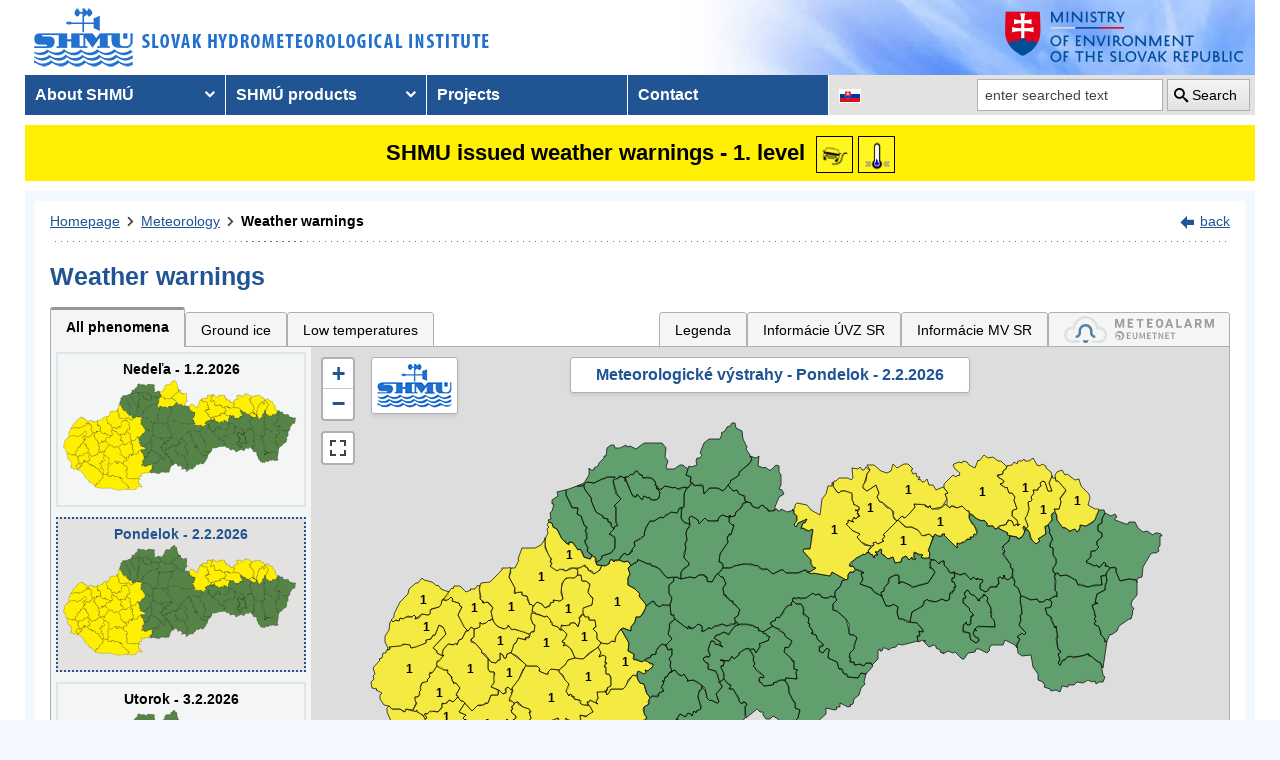

--- FILE ---
content_type: text/html; charset=utf-8
request_url: https://w5.shmu.sk/en/?page=987&id=&d=1&jav=&roll=BBSK%7CTSK%7CPSK%7CNSK
body_size: 14626
content:
<!doctype html>
<html lang="en-US" class="no-js">
<head>
    <link rel="dns-prefetch" href="//www.googletagmanager.com">
    <link rel="dns-prefetch" href="//www.google-analytics.com">
    <link rel="dns-prefetch" href="//www.google.com">
    <link rel="dns-prefetch" href="//www.google.sk">
    <link rel="dns-prefetch" href="//stats.g.doubleclick.net">
    <link rel="dns-prefetch" href="//www.facebook.com">
    <link rel="dns-prefetch" href="//static.xx.fbcdn.net">
    <link rel="dns-prefetch" href="//connect.facebook.net">

    <link rel="preload" as="font" href="/assets/fonts/icomoon.ttf?bfmrgw" crossorigin="anonymous">
    <meta name="theme-color" content="#205493">

    <meta http-equiv="X-UA-Compatible" content="IE=edge">
    <meta http-equiv="content-type" content="text/html; charset=utf-8">
    <meta content="shmu, shmú, pocasie, počasie, meteo, hydrometerologický ústav, meteorologický ústav, predpoveď počasia, výstrahy, hydrologické povodňová aktivita, zrážky, dážď, povodne, dunaj, rieky a toky slovenska, meteorológia, hydrológia" name="keywords">
<meta content="Slovenský hydrometeorologický ústav, hydrologické a meteorologické predpovede a výstrahy, analýzy počasia, história počasia, emisie, kvalita ovzdušia" name="description">

    <link rel="icon" href="/favicon.ico" type="image/x-icon">
    <link rel="shortcut icon" href="/favicon.ico">
    <link rel="apple-touch-icon" sizes="180x180" href="/apple-touch-icon.png">

    <meta content="Slovenský hydrometeorologický ústav" name="author">
    <meta name="verify-v1" content="7kjxlmO1GexQ5A/Q+pq5zTRciBqyRdm5PrmkLD2UquE=">
    
    <meta name="author" content="Slovenský hydrometeorologický ústav">
    <meta name="copyright" content="Slovenský hydrometeorologický ústav">
    <meta property="fb:app_id" content="179204109293551">

    <link type="text/css" rel="stylesheet" href="/assets/js/vendor/cookieconsent-3.1.0/cookieconsent.css">
    <link type="text/css" rel="stylesheet" href="/assets/css/shmu.css?ver=202601300959">


        <title>Weather warnings - SHMÚ</title>

    <script>
        window.wn_lang = 'en';
        window.shmu_ver = '202601300959'
        
    </script>
    <script src="/assets/js/vendor/jquery-3.7.1.min.js"></script>
    <script src="/assets/js/shmu.js?ver=202601300959"></script>

    <script type="module" src="/assets/js/vendor/cookieconsent-3.1.0/cookieconsent-config.js"></script>

    
</head>
<body>
<script type="text/plain"
        data-category="analytics"
        data-service="Facebook">
    window.fbAsyncInit = function() {
        FB.init({
            appId      : '179204109293551',
            xfbml      : true,
            version    : 'v5.0'
        });
        FB.AppEvents.logPageView();
    };

    (function(d, s, id){
        var js, fjs = d.getElementsByTagName(s)[0];
        if (d.getElementById(id)) {return;}
        js = d.createElement(s); js.id = id;
        js.src = "//connect.facebook.net/sk_SK/sdk.js";
        fjs.parentNode.insertBefore(js, fjs);
    }(document, 'script', 'facebook-jssdk'));
</script>



<!--  CONTAINER begin ******************************************* -->
<div id="container">
<div class="unsupported-browser"></div>
<header>
        <div class="logo">
        <a title="Slovak hydrometeorological institute" tabindex="0" id="shmu-logo" href="?page=1"><img width="473" height="75" src="/img/shmu-logo-top-en.png" alt="Slovak hydrometeorological institute"></a>
    </div>
        <div class="kolaz img-6">
        <a href="https://www.minzp.sk/" tabindex="-1" rel="noopener" class="mzp-logo" target="_blank" title="Ministry of Environment of the Slovak Republic">
            <img src="/img/ministerstvo-zivotneho-prostredia-en.png" width="250" height="55" alt="Ministry of Environment of the Slovak Republic">
        </a>
    </div>
</header>
<nav class="main-nav" aria-label="Main navigation">
        <!-- CACHE [PAGE_TOPMENU_en] - ts:2026-02-01 01:35:13, generated: 2.217ms] -->
<ul id="menu" role="menubar" aria-label="Main navigation"><li class="has-submenu"  role="none"><a href="#!" aria-haspopup="true" aria-expanded="false" role="menuitem" tabindex="0">About SHMÚ</a><ul class="is-submenu" role="menu" aria-label="About SHMÚ"><li role="none"><a href="?page=1793" role="menuitem" tabindex="-1">About us</a></li><li role="none"><a href="http://www.shmu.sk//File/Organizational_structure_2016.pdf" role="menuitem" tabindex="-1">Organizational structure</a></li><li role="none"><a href="?page=2043" role="menuitem" tabindex="-1">Certifications</a></li><li role="none"><a href="?page=1715" role="menuitem" tabindex="-1">Other</a></li><li role="none"><a href="?page=2210" role="menuitem" tabindex="-1">Objednávanie prednášok a exkurzií na SHMÚ Bratislava</a></li></ul></li><li class="has-submenu"  role="none"><a href="#!" aria-haspopup="true" aria-expanded="false" role="menuitem" tabindex="-1">SHMÚ products</a><ul class="is-submenu" role="menu" aria-label="SHMÚ products"><li class="has-submenu"  role="none"><a href="#!" aria-haspopup="true" aria-expanded="false" role="menuitem" tabindex="-1">Meteorology</a><ul class="is-submenu" role="menu" aria-label="Meteorology"><li role="none"><a href="?page=987" role="menuitem" tabindex="-1">Weather warnings</a></li><li class="has-submenu"  role="none"><a href="#!" aria-haspopup="true" aria-expanded="false" role="menuitem" tabindex="-1">Weather</a><ul class="is-submenu" role="menu" aria-label="Weather"><li role="none"><a href="?page=59" role="menuitem" tabindex="-1">Slovakia</a></li><li role="none"><a href="?page=60" role="menuitem" tabindex="-1">Europe</a></li><li role="none"><a href="?page=980" role="menuitem" tabindex="-1">Surface pressure charts</a></li></ul></li><li class="has-submenu"  role="none"><a href="#!" aria-haspopup="true" aria-expanded="false" role="menuitem" tabindex="-1">Forecasts</a><ul class="is-submenu" role="menu" aria-label="Forecasts"><li role="none"><a href="?page=58" role="menuitem" tabindex="-1">Forecast for Slovakia</a></li><li role="none"><a href="?page=716" role="menuitem" tabindex="-1">Forecast for Europe</a></li></ul></li><li role="none"><a href="?page=1755" role="menuitem" tabindex="-1">System INCA</a></li><li class="has-submenu"  role="none"><a href="#!" aria-haspopup="true" aria-expanded="false" role="menuitem" tabindex="-1">ALADIN model</a><ul class="is-submenu" role="menu" aria-label="ALADIN model"><li role="none"><a href="?page=472" role="menuitem" tabindex="-1">ALADIN forecasts</a></li><li role="none"><a href="?page=769" role="menuitem" tabindex="-1">Meteogram</a></li><li role="none"><a href="?page=2199" role="menuitem" tabindex="-1">ALADIN Europe</a></li><li role="none"><a href="?page=473" role="menuitem" tabindex="-1">Temperature</a></li><li role="none"><a href="?page=474" role="menuitem" tabindex="-1">Wind</a></li><li role="none"><a href="?page=475" role="menuitem" tabindex="-1">Cloudiness</a></li><li role="none"><a href="?page=476" role="menuitem" tabindex="-1">Precipitation</a></li></ul></li><li class="has-submenu"  role="none"><a href="#!" aria-haspopup="true" aria-expanded="false" role="menuitem" tabindex="-1">ECMWF model</a><ul class="is-submenu" role="menu" aria-label="ECMWF model"><li role="none"><a href="?page=1186" role="menuitem" tabindex="-1">Meteogram</a></li><li role="none"><a href="?page=1184" role="menuitem" tabindex="-1">Epsgram</a></li></ul></li><li role="none"><a href="?page=2656" role="menuitem" tabindex="-1">Epsgram A-LAEF</a></li><li role="none"><a href="http://www.shmu.sk/produkty/nwp/alaef/" role="menuitem" tabindex="-1">A-LAEF maps</a></li><li role="none"><a href="?page=2322" role="menuitem" tabindex="-1">Radar images</a></li><li role="none"><a href="?page=66" role="menuitem" tabindex="-1">Satellite images</a></li><li class="has-submenu"  role="none"><a href="#!" aria-haspopup="true" aria-expanded="false" role="menuitem" tabindex="-1">Ozone report</a><ul class="is-submenu" role="menu" aria-label="Ozone report"><li role="none"><a href="?page=7" role="menuitem" tabindex="-1">Current ozone</a></li><li role="none"><a href="?page=2423" role="menuitem" tabindex="-1">Daily UV Index</a></li><li role="none"><a href="?page=2424" role="menuitem" tabindex="-1">UV index forecast</a></li></ul></li><li role="none"><a href="?page=68" role="menuitem" tabindex="-1">Snow information</a></li></ul></li><li class="has-submenu"  role="none"><a href="#!" aria-haspopup="true" aria-expanded="false" role="menuitem" tabindex="-1">Hydrology</a><ul class="is-submenu" role="menu" aria-label="Hydrology"><li class="has-submenu"  role="none"><a href="#!" aria-haspopup="true" aria-expanded="false" role="menuitem" tabindex="-1">Hydrological reports</a><ul class="is-submenu" role="menu" aria-label="Hydrological reports"><li role="none"><a href="?page=10" role="menuitem" tabindex="-1">Hydrological reports</a></li><li role="none"><a href="?page=110" role="menuitem" tabindex="-1">Daily hydrological report</a></li><li role="none"><a href="?page=111" role="menuitem" tabindex="-1">Hydrological forecasts</a></li><li role="none"><a href="?page=112" role="menuitem" tabindex="-1">Morava</a></li><li role="none"><a href="?page=2078" role="menuitem" tabindex="-1">Reporting for Hungary</a></li><li role="none"><a href="?page=113" role="menuitem" tabindex="-1">Water tourism and fishing</a></li><li role="none"><a href="?page=981" role="menuitem" tabindex="-1">Temperatures of water reservoirs</a></li><li role="none"><a href="?page=765" role="menuitem" tabindex="-1">Water gauge stations</a></li><li role="none"><a href="?page=838" role="menuitem" tabindex="-1">Total amount of precipitation</a></li><li role="none"><a href="?page=687" role="menuitem" tabindex="-1">Snow condition</a></li></ul></li><li class="has-submenu"  role="none"><a href="#!" aria-haspopup="true" aria-expanded="false" role="menuitem" tabindex="-1">Division Hydrological Service</a><ul class="is-submenu" role="menu" aria-label="Division Hydrological Service"><li role="none"><a href="?page=946" role="menuitem" tabindex="-1">Division Hydrological Service</a></li><li role="none"><a href="?page=948" role="menuitem" tabindex="-1">Department of Surface Water Quantity</a></li><li role="none"><a href="?page=1774" role="menuitem" tabindex="-1">Department of Surface Water Quality</a></li><li role="none"><a href="?page=949" role="menuitem" tabindex="-1">Department of Groundwater</a></li><li role="none"><a href="?page=2481" role="menuitem" tabindex="-1">Department of Quantity of Surface Water Banská Bystrica</a></li><li role="none"><a href="?page=2482" role="menuitem" tabindex="-1">Department of Quantity of Surface Water Košice</a></li><li role="none"><a href="?page=2483" role="menuitem" tabindex="-1">Department of Quantity of Surface Water Žilina</a></li></ul></li></ul></li><li class="has-submenu"  role="none"><a href="#!" aria-haspopup="true" aria-expanded="false" role="menuitem" tabindex="-1">Air quality</a><ul class="is-submenu" role="menu" aria-label="Air quality"><li role="none"><a href="?page=992" role="menuitem" tabindex="-1">Emissions</a></li><li role="none"><a href="?page=997" role="menuitem" tabindex="-1">Annual air quality reports</a></li><li role="none"><a href="?page=2381" role="menuitem" tabindex="-1">Monthly air qualitz reports</a></li><li class="has-submenu"  role="none"><a href="#!" aria-haspopup="true" aria-expanded="false" role="menuitem" tabindex="-1">Hourly concentration values - tables</a><ul class="is-submenu" role="menu" aria-label="Hourly concentration values - tables"><li role="none"><a href="?page=1&amp;id=oko_imis" role="menuitem" tabindex="-1">Pollutants</a></li><li role="none"><a href="?page=1&amp;id=oko_iko" role="menuitem" tabindex="-1">Air quality index</a></li></ul></li><li role="none"><a href="?page=2891" role="menuitem" tabindex="-1">CAMS</a></li><li role="none"><a href="?page=1&amp;id=oko_kriteria" role="menuitem" tabindex="-1">Concentration limit values</a></li><li class="has-submenu"  role="none"><a href="#!" aria-haspopup="true" aria-expanded="false" role="menuitem" tabindex="-1">National Air Quality Monitoring Network</a><ul class="is-submenu" role="menu" aria-label="National Air Quality Monitoring Network"><li role="none"><a href="?page=1&amp;id=oko_monit_siet" role="menuitem" tabindex="-1">Monitoring network and monitoring methods</a></li></ul></li><li class="has-submenu"  role="none"><a href="#!" aria-haspopup="true" aria-expanded="false" role="menuitem" tabindex="-1">Air quality assessments</a><ul class="is-submenu" role="menu" aria-label="Air quality assessments"><li role="none"><a href="?page=1&amp;id=oko_roc_s" role="menuitem" tabindex="-1">Annual reports</a></li><li role="none"><a href="?page=1&amp;id=oko_mes_s" role="menuitem" tabindex="-1">Monthly reports</a></li><li role="none"><a href="?page=996" role="menuitem" tabindex="-1">Methodologies, studies and analyses</a></li></ul></li><li class="has-submenu"  role="none"><a href="#!" aria-haspopup="true" aria-expanded="false" role="menuitem" tabindex="-1">Zones and agglomerations</a><ul class="is-submenu" role="menu" aria-label="Zones and agglomerations"><li role="none"><a href="?page=2186" role="menuitem" tabindex="-1">Air quality management areas</a></li><li role="none"><a href="?page=231" role="menuitem" tabindex="-1">Zones and agglomerations</a></li><li role="none"><a href="?page=2699" role="menuitem" tabindex="-1">Materials for air quality plans</a></li></ul></li><li class="has-submenu"  role="none"><a href="#!" aria-haspopup="true" aria-expanded="false" role="menuitem" tabindex="-1">Air quality modeling</a><ul class="is-submenu" role="menu" aria-label="Air quality modeling"><li role="none"><a href="?page=2665" role="menuitem" tabindex="-1">CALPUFF</a></li><li role="none"><a href="?page=2663" role="menuitem" tabindex="-1">CMAQ</a></li><li role="none"><a href="?page=2659" role="menuitem" tabindex="-1">RIO</a></li></ul></li><li role="none"><a href="?page=996" role="menuitem" tabindex="-1" target="_blank">Studies, analysis and other information</a></li><li role="none"><a href="?page=1&amp;id=oko_faq" role="menuitem" tabindex="-1">FAQs</a></li></ul></li><li class="has-submenu"  role="none"><a href="#!" aria-haspopup="true" aria-expanded="false" role="menuitem" tabindex="-1">Climatology</a><ul class="is-submenu" role="menu" aria-label="Climatology"><li role="none"><a href="?page=1798" role="menuitem" tabindex="-1">Climatological Service Dept.</a></li><li class="has-submenu"  role="none"><a href="#!" aria-haspopup="true" aria-expanded="false" role="menuitem" tabindex="-1">Climate of Slovakia</a><ul class="is-submenu" role="menu" aria-label="Climate of Slovakia"><li role="none"><a href="?page=1384" role="menuitem" tabindex="-1">Historical extremes   </a></li></ul></li><li role="none"><a href="?page=2932" role="menuitem" tabindex="-1">Station network</a></li><li role="none"><a href="?page=1613" role="menuitem" tabindex="-1">Bulletin Met.&Clim.</a></li><li role="none"><a href="?page=1553" role="menuitem" tabindex="-1">Climatological lexicon</a></li><li role="none"><a href="?page=1612" role="menuitem" tabindex="-1">Publications</a></li></ul></li><li role="none"><a href="?page=34" role="menuitem" tabindex="-1">Aeronautical MET Service</a></li></ul></li><li role="none"><a href="?page=569" role="menuitem" tabindex="-1">Projects</a></li><li role="none"><a href="?page=5" role="menuitem" tabindex="-1">Contact</a></li></ul>
<!-- /CACHE -->

    <ul id="lang-nav" aria-label="Changing the language version of the site">
                <li class="slovak">
            <a title="Change the language version of the page to SK" aria-label="Change the language version of the page to SK" href="/sk/?page=987&amp;id="><img src="/img/lang-sk.gif" width="22" height="14" alt="Change the language version of the page to SK"></a>
        </li>
    </ul>
    <form id="searchform" action="?" method="get">
        <p><input type="hidden" name="page" value="976">
            <label for="search">search</label>
            <input aria-labelledby="btn_search" type="text" id="search" placeholder="enter searched text" required name="q" value="">
            <button type="submit" id="btn_search">Search</button>
        </p>
    </form>
</nav>



<!-- CONTENT -->
<main id="content" tabindex="-1">
    <div class="warnings-banners">
<!-- CAHCE [PAGE_WARNINGS_BANNERS_en] - ts:2026-02-01 01:35:13, generated: 46.316ms] -->
<div class="vystrahy-banner warn_1"><a href="?page=987" title="Zobraziť meteorologické výstrahy"><span>SHMU issued weather warnings - 1. level</span> <img class="warn_img" src="/img/vystrahy/znacky/poladovica1.png" width="37" height="37" title="1. level - Ground ice" alt="1. level - Ground ice" /><img class="warn_img" src="/img/vystrahy/znacky/teploty_nizke1.png" width="37" height="37" title="1. level - Low temperatures" alt="1. level - Low temperatures" /></a></div>
<!-- /CACHE --></div>
    <!-- MAINCONTENT -->
    <div id="maincontent">

            <div class="fullwidth">
<div id="breadcrumbs"><nav aria-label="Pozícia stránky"><ol><li><a href="?page=1" title="Homepage">Homepage</a></li><li><a href="?page=6" title="Meteorology">Meteorology</a></li><li><a href="?page=987" title="Weather warnings" aria-current="page">Weather warnings</a></li></ol></nav><div class="navig"><a href="javascript:history.go(-1);" title="back">back</a></div></div><section id="pcontent"><h1>Weather warnings</h1>
            <style type="text/css">
                .b-name {
                    color: #000;
                    font-size: 12px;
                    font-weight: bold;
                    white-space: nowrap;
                    text-align: center;
                    /* border: 1px solid black; */
                    line-height: 1;

                }
            </style>
<script>
    var d = [{'o':1003,'k':'BJ','s':1},{'o':1004,'k':'BA','s':1},{'o':1007,'k':'BN','s':1},{'o':1010,'k':'DS','s':1},{'o':1011,'k':'GA','s':1},{'o':1013,'k':'HC','s':1},{'o':1015,'k':'IL','s':1},{'o':1016,'k':'KK','s':1},{'o':1017,'k':'KN','s':1},{'o':1022,'k':'LV','s':1},{'o':1023,'k':'LE','s':1},{'o':1026,'k':'MA','s':1},{'o':1028,'k':'ML','s':1},{'o':1030,'k':'MY','s':1},{'o':1031,'k':'NR','s':1},{'o':1032,'k':'NM','s':1},{'o':1033,'k':'NZ','s':1},{'o':1035,'k':'PE','s':1},{'o':1036,'k':'PK','s':1},{'o':1037,'k':'PN','s':1},{'o':1039,'k':'PP','s':1},{'o':1042,'k':'PD','s':1},{'o':1048,'k':'SB','s':1},{'o':1049,'k':'SC','s':1},{'o':1050,'k':'SE','s':1},{'o':1051,'k':'SI','s':1},{'o':1055,'k':'SL','s':1},{'o':1056,'k':'SP','s':1},{'o':1057,'k':'SK','s':1},{'o':1058,'k':'TO','s':1},{'o':1060,'k':'TN','s':1},{'o':1061,'k':'TT','s':1},{'o':1066,'k':'ZM','s':1},{'o':1069,'k':'ZC','s':1},{'o':1072,'k':'SA','s':1}];
    var map_center = [48.788714, 19.496843];
    var map_zoom = 7.5;
</script>
<script src="/js/meteo/meteovystrahy.js?build=202601300959"></script>
<script>
    $( document ).ready(function( ) {
        map_init();
    });
</script>

<script src="/assets/js/vendor/leaflet-1.8.0/leaflet.js"></script>
<script src="/assets/js/vendor/leaflet-1.8.0/leaflet.ajax.min.js"></script>
<script src="/assets/js/vendor/leaflet-1.8.0/Leaflet.Control.Custom.js"></script>
<script src="/assets/js/vendor/leaflet-1.8.0/leaflet-svg-shape-markers.min.js"></script>
<script src="/assets/js/vendor/leaflet-fullscreen/Leaflet.fullscreen.min.js"></script>
<link type="text/css" rel="stylesheet" href="/assets/js/vendor/leaflet-1.8.0/leaflet.css" />
<link type="text/css" rel="stylesheet" href="/assets/js/vendor/leaflet-fullscreen/leaflet.fullscreen.css" />

<div class="clearfix mb-2" id="tabs"></div><div class="form-panel-tabs" role="tablist"><a role="tab" class="selected" href="?page=987&amp;id=&amp;d=1&amp;roll=BBSK%7CTSK%7CPSK%7CNSK#tabs" aria-selected="true" title="All phenomena">All phenomena</a><a role="tab" class="" href="?page=987&amp;id=&amp;d=1&amp;jav=127&amp;roll=BBSK%7CTSK%7CPSK%7CNSK#tabs" aria-selected="false" title="Ground ice">Ground ice</a><a role="tab" class="" href="?page=987&amp;id=&amp;d=1&amp;jav=138&amp;roll=BBSK%7CTSK%7CPSK%7CNSK#tabs" aria-selected="false" title="Low temperatures">Low temperatures</a><a role="tab"  href="javascript:void(0);" onclick=" popUpWH('/popups/meteo/vystrahy_legenda.php?page=987&amp;lang=en',950,650)" class="ml-auto">Legenda</a><a role="tab" href="?page=2691">Informácie ÚVZ SR</a><a role="tab" href="?page=2934">Informácie MV SR</a><a role="tab" href="https://www.meteoalarm.org" target="_blank"><img width="150" class="mb-1" src="/Image/DMS/Vystrahy/meteoalarm2021.svg" alt="Meteoalarm"  /></a></div><div class="v-map-wrapper">
<div class="v-small-maps">
<script> var v_small_map_meteo_vystrahy_data = []; </script>
<div class="v-small-map ">
    <a class="v-small-map--vystraha-mapa-link" title="Nedeľa - 1.2.2026" href="?page=987&amp;id=&amp;d=0&amp;jav=&amp;roll=BBSK%7CTSK%7CPSK%7CNSK#tabs"></a>
    <div class="v-small-map--title">Nedeľa - 1.2.2026</div>
    <img src="/img/loading2.gif" class="v-small-map--vystraha-loader" id="vmeteo-loader-0" alt="Načítavam údaje...">
            <object onload="onload_meteo_warnings_small_map(0)" type="image/svg+xml" data="/img/svg/meteo_vystrahy_mapa.svg" data-day="0" id="v-meteo-mapa-svg-0">
                Váš prehliadač nepodporuje zobrazovanie SVG 
            </object>
            <script>
                v_small_map_meteo_vystrahy_data[0] = [{'o':1030,'k':'MY','s':1},{'o':1026,'k':'MA','s':1},{'o':1069,'k':'ZC','s':1},{'o':1013,'k':'HC','s':1},{'o':1033,'k':'NZ','s':1},{'o':1072,'k':'SA','s':1},{'o':1011,'k':'GA','s':1},{'o':1007,'k':'BN','s':1},{'o':1061,'k':'TT','s':1},{'o':1060,'k':'TN','s':1},{'o':1058,'k':'TO','s':1},{'o':1049,'k':'SC','s':1},{'o':1004,'k':'BA','s':1},{'o':1042,'k':'PD','s':1},{'o':1036,'k':'PK','s':1},{'o':1032,'k':'NM','s':1},{'o':1066,'k':'ZM','s':1},{'o':1010,'k':'DS','s':1},{'o':1022,'k':'LV','s':1},{'o':1015,'k':'IL','s':1},{'o':1051,'k':'SI','s':1},{'o':1035,'k':'PE','s':1},{'o':1017,'k':'KN','s':1},{'o':1050,'k':'SE','s':1},{'o':1031,'k':'NR','s':1},{'o':1037,'k':'PN','s':1},{'o':1056,'k':'SP','s':1},{'o':1057,'k':'SK','s':1},{'o':1003,'k':'BJ','s':1},{'o':1039,'k':'PP','s':1},{'o':1023,'k':'LE','s':1},{'o':1028,'k':'ML','s':1},{'o':1063,'k':'TS','s':1},{'o':1055,'k':'SL','s':1},{'o':1016,'k':'KK','s':1},{'o':1034,'k':'NO','s':1},{'o':1048,'k':'SB','s':1},{'o':1009,'k':'DK','s':1}];

            </script>
</div>
<div class="v-small-map selected">
    <a class="v-small-map--vystraha-mapa-link" title="Pondelok - 2.2.2026" href="?page=987&amp;id=&amp;d=1&amp;jav=&amp;roll=BBSK%7CTSK%7CPSK%7CNSK#tabs"></a>
    <div class="v-small-map--title">Pondelok - 2.2.2026</div>
    <img src="/img/loading2.gif" class="v-small-map--vystraha-loader" id="vmeteo-loader-1" alt="Načítavam údaje...">
            <object onload="onload_meteo_warnings_small_map(1)" type="image/svg+xml" data="/img/svg/meteo_vystrahy_mapa.svg" data-day="1" id="v-meteo-mapa-svg-1">
                Váš prehliadač nepodporuje zobrazovanie SVG 
            </object>
            <script>
                v_small_map_meteo_vystrahy_data[1] = [{'o':1056,'k':'SP','s':1},{'o':1057,'k':'SK','s':1},{'o':1003,'k':'BJ','s':1},{'o':1039,'k':'PP','s':1},{'o':1023,'k':'LE','s':1},{'o':1028,'k':'ML','s':1},{'o':1055,'k':'SL','s':1},{'o':1016,'k':'KK','s':1},{'o':1048,'k':'SB','s':1},{'o':1013,'k':'HC','s':1},{'o':1033,'k':'NZ','s':1},{'o':1072,'k':'SA','s':1},{'o':1011,'k':'GA','s':1},{'o':1007,'k':'BN','s':1},{'o':1061,'k':'TT','s':1},{'o':1060,'k':'TN','s':1},{'o':1058,'k':'TO','s':1},{'o':1049,'k':'SC','s':1},{'o':1004,'k':'BA','s':1},{'o':1042,'k':'PD','s':1},{'o':1036,'k':'PK','s':1},{'o':1032,'k':'NM','s':1},{'o':1066,'k':'ZM','s':1},{'o':1010,'k':'DS','s':1},{'o':1022,'k':'LV','s':1},{'o':1015,'k':'IL','s':1},{'o':1051,'k':'SI','s':1},{'o':1035,'k':'PE','s':1},{'o':1017,'k':'KN','s':1},{'o':1050,'k':'SE','s':1},{'o':1031,'k':'NR','s':1},{'o':1037,'k':'PN','s':1},{'o':1030,'k':'MY','s':1},{'o':1026,'k':'MA','s':1},{'o':1069,'k':'ZC','s':1}];

            </script>
</div>
<div class="v-small-map ">
    <a class="v-small-map--vystraha-mapa-link" title="Utorok - 3.2.2026" href="?page=987&amp;id=&amp;d=2&amp;jav=&amp;roll=BBSK%7CTSK%7CPSK%7CNSK#tabs"></a>
    <div class="v-small-map--title">Utorok - 3.2.2026</div>
    <img src="/img/loading2.gif" class="v-small-map--vystraha-loader" id="vmeteo-loader-2" alt="Načítavam údaje...">
            <object onload="onload_meteo_warnings_small_map(2)" type="image/svg+xml" data="/img/svg/meteo_vystrahy_mapa.svg" data-day="2" id="v-meteo-mapa-svg-2">
                Váš prehliadač nepodporuje zobrazovanie SVG 
            </object>
            <script>
                v_small_map_meteo_vystrahy_data[2] = [];

            </script>
</div></div><div class="v-map"><div id="i_map" class="ms_map m-0 h-500 position-relative">
    <div class="v-map-title">Meteorologické výstrahy - Pondelok - 2.2.2026</div>
    
    <div class="v-map-logo">
        <img src="/img/shmu-logo-small.png" width="75" height="45" alt="SHMÚ" />
    </div>
    <div class="v-map-legenda">
        <img src="/img/vystrahy2/legenda_bez2.png" width="138" height="57" alt="Legenda" />
    </div>
    <div class="v-map-updated">
        Aktualizované: 31.1.2026 23:59<br>
        Najbližšia aktualizácia najneskôr: 1.2.2026 06:00
    </div>
</div></div></div><script>
            //<![CDATA[

            HINTS_ITEMS = {  'BJ':'<h3 class="m-0">Region: Bardejov<\/h3><div class="clearfix"><\/div><img class="fl warn_img mr-2"  src="/img/vystrahy/znacky/teploty_nizke1.png" alt="" \/>Event: <strong>Low temperatures<\/strong>&nbsp;&nbsp;&nbsp;&nbsp;Level: <strong>1.<\/strong><br>Temperature: <strong>-15 - -16 °C<\/strong><div class="clearfix"><\/div>Event duration: <strong>od 2.2.2026 00:00 do 2.2.2026 08:00<\/strong><div class="clearfix"><\/div><hr class="border grey" /><div><em>Pre podrobnejšie informácie kliknite na okres<\/em><\/div>',

 'BA':'<h3 class="m-0">Region: Bratislava<\/h3><div class="clearfix"><\/div><img class="fl warn_img mr-2"  src="/img/vystrahy/znacky/poladovica1.png" alt="" \/>Event: <strong>Ground ice<\/strong>&nbsp;&nbsp;&nbsp;&nbsp;Level: <strong>1.<\/strong><div class="clearfix"><\/div>Event duration: <strong>od 1.2.2026 20:00 do 2.2.2026 10:00<\/strong><div class="clearfix"><\/div><hr class="border grey" /><div><em>Pre podrobnejšie informácie kliknite na okres<\/em><\/div>',

 'BN':'<h3 class="m-0">Region: Bánovce nad Bebravou<\/h3><div class="clearfix"><\/div><img class="fl warn_img mr-2"  src="/img/vystrahy/znacky/poladovica1.png" alt="" \/>Event: <strong>Ground ice<\/strong>&nbsp;&nbsp;&nbsp;&nbsp;Level: <strong>1.<\/strong><div class="clearfix"><\/div>Event duration: <strong>od 1.2.2026 20:00 do 2.2.2026 10:00<\/strong><div class="clearfix"><\/div><hr class="border grey" /><div><em>Pre podrobnejšie informácie kliknite na okres<\/em><\/div>',

 'DS':'<h3 class="m-0">Region: Dunajská Streda<\/h3><div class="clearfix"><\/div><img class="fl warn_img mr-2"  src="/img/vystrahy/znacky/poladovica1.png" alt="" \/>Event: <strong>Ground ice<\/strong>&nbsp;&nbsp;&nbsp;&nbsp;Level: <strong>1.<\/strong><div class="clearfix"><\/div>Event duration: <strong>od 1.2.2026 20:00 do 2.2.2026 10:00<\/strong><div class="clearfix"><\/div><hr class="border grey" /><div><em>Pre podrobnejšie informácie kliknite na okres<\/em><\/div>',

 'GA':'<h3 class="m-0">Region: Galanta<\/h3><div class="clearfix"><\/div><img class="fl warn_img mr-2"  src="/img/vystrahy/znacky/poladovica1.png" alt="" \/>Event: <strong>Ground ice<\/strong>&nbsp;&nbsp;&nbsp;&nbsp;Level: <strong>1.<\/strong><div class="clearfix"><\/div>Event duration: <strong>od 1.2.2026 20:00 do 2.2.2026 10:00<\/strong><div class="clearfix"><\/div><hr class="border grey" /><div><em>Pre podrobnejšie informácie kliknite na okres<\/em><\/div>',

 'HC':'<h3 class="m-0">Region: Hlohovec<\/h3><div class="clearfix"><\/div><img class="fl warn_img mr-2"  src="/img/vystrahy/znacky/poladovica1.png" alt="" \/>Event: <strong>Ground ice<\/strong>&nbsp;&nbsp;&nbsp;&nbsp;Level: <strong>1.<\/strong><div class="clearfix"><\/div>Event duration: <strong>od 1.2.2026 20:00 do 2.2.2026 10:00<\/strong><div class="clearfix"><\/div><hr class="border grey" /><div><em>Pre podrobnejšie informácie kliknite na okres<\/em><\/div>',

 'IL':'<h3 class="m-0">Region: Ilava<\/h3><div class="clearfix"><\/div><img class="fl warn_img mr-2"  src="/img/vystrahy/znacky/poladovica1.png" alt="" \/>Event: <strong>Ground ice<\/strong>&nbsp;&nbsp;&nbsp;&nbsp;Level: <strong>1.<\/strong><div class="clearfix"><\/div>Event duration: <strong>od 1.2.2026 20:00 do 2.2.2026 10:00<\/strong><div class="clearfix"><\/div><hr class="border grey" /><div><em>Pre podrobnejšie informácie kliknite na okres<\/em><\/div>',

 'KK':'<h3 class="m-0">Region: Kežmarok<\/h3><div class="clearfix"><\/div><img class="fl warn_img mr-2"  src="/img/vystrahy/znacky/teploty_nizke1.png" alt="" \/>Event: <strong>Low temperatures<\/strong>&nbsp;&nbsp;&nbsp;&nbsp;Level: <strong>1.<\/strong><br>Temperature: <strong>-15 - -16 °C<\/strong><div class="clearfix"><\/div>Event duration: <strong>od 2.2.2026 00:00 do 2.2.2026 08:00<\/strong><div class="clearfix"><\/div><hr class="border grey" /><div><em>Pre podrobnejšie informácie kliknite na okres<\/em><\/div>',

 'KN':'<h3 class="m-0">Region: Komárno<\/h3><div class="clearfix"><\/div><img class="fl warn_img mr-2"  src="/img/vystrahy/znacky/poladovica1.png" alt="" \/>Event: <strong>Ground ice<\/strong>&nbsp;&nbsp;&nbsp;&nbsp;Level: <strong>1.<\/strong><div class="clearfix"><\/div>Event duration: <strong>od 1.2.2026 20:00 do 2.2.2026 10:00<\/strong><div class="clearfix"><\/div><hr class="border grey" /><div><em>Pre podrobnejšie informácie kliknite na okres<\/em><\/div>',

 'LV':'<h3 class="m-0">Region: Levice<\/h3><div class="clearfix"><\/div><img class="fl warn_img mr-2"  src="/img/vystrahy/znacky/poladovica1.png" alt="" \/>Event: <strong>Ground ice<\/strong>&nbsp;&nbsp;&nbsp;&nbsp;Level: <strong>1.<\/strong><div class="clearfix"><\/div>Event duration: <strong>od 1.2.2026 20:00 do 2.2.2026 10:00<\/strong><div class="clearfix"><\/div><hr class="border grey" /><div><em>Pre podrobnejšie informácie kliknite na okres<\/em><\/div>',

 'LE':'<h3 class="m-0">Region: Levoča<\/h3><div class="clearfix"><\/div><img class="fl warn_img mr-2"  src="/img/vystrahy/znacky/teploty_nizke1.png" alt="" \/>Event: <strong>Low temperatures<\/strong>&nbsp;&nbsp;&nbsp;&nbsp;Level: <strong>1.<\/strong><br>Temperature: <strong>-15 - -16 °C<\/strong><div class="clearfix"><\/div>Event duration: <strong>od 2.2.2026 00:00 do 2.2.2026 08:00<\/strong><div class="clearfix"><\/div><hr class="border grey" /><div><em>Pre podrobnejšie informácie kliknite na okres<\/em><\/div>',

 'MA':'<h3 class="m-0">Region: Malacky<\/h3><div class="clearfix"><\/div><img class="fl warn_img mr-2"  src="/img/vystrahy/znacky/poladovica1.png" alt="" \/>Event: <strong>Ground ice<\/strong>&nbsp;&nbsp;&nbsp;&nbsp;Level: <strong>1.<\/strong><div class="clearfix"><\/div>Event duration: <strong>od 1.2.2026 20:00 do 2.2.2026 10:00<\/strong><div class="clearfix"><\/div><hr class="border grey" /><div><em>Pre podrobnejšie informácie kliknite na okres<\/em><\/div>',

 'ML':'<h3 class="m-0">Region: Medzilaborce<\/h3><div class="clearfix"><\/div><img class="fl warn_img mr-2"  src="/img/vystrahy/znacky/teploty_nizke1.png" alt="" \/>Event: <strong>Low temperatures<\/strong>&nbsp;&nbsp;&nbsp;&nbsp;Level: <strong>1.<\/strong><br>Temperature: <strong>-15 - -16 °C<\/strong><div class="clearfix"><\/div>Event duration: <strong>od 2.2.2026 00:00 do 2.2.2026 08:00<\/strong><div class="clearfix"><\/div><hr class="border grey" /><div><em>Pre podrobnejšie informácie kliknite na okres<\/em><\/div>',

 'MY':'<h3 class="m-0">Region: Myjava<\/h3><div class="clearfix"><\/div><img class="fl warn_img mr-2"  src="/img/vystrahy/znacky/poladovica1.png" alt="" \/>Event: <strong>Ground ice<\/strong>&nbsp;&nbsp;&nbsp;&nbsp;Level: <strong>1.<\/strong><div class="clearfix"><\/div>Event duration: <strong>od 1.2.2026 20:00 do 2.2.2026 10:00<\/strong><div class="clearfix"><\/div><hr class="border grey" /><div><em>Pre podrobnejšie informácie kliknite na okres<\/em><\/div>',

 'NR':'<h3 class="m-0">Region: Nitra<\/h3><div class="clearfix"><\/div><img class="fl warn_img mr-2"  src="/img/vystrahy/znacky/poladovica1.png" alt="" \/>Event: <strong>Ground ice<\/strong>&nbsp;&nbsp;&nbsp;&nbsp;Level: <strong>1.<\/strong><div class="clearfix"><\/div>Event duration: <strong>od 1.2.2026 20:00 do 2.2.2026 10:00<\/strong><div class="clearfix"><\/div><hr class="border grey" /><div><em>Pre podrobnejšie informácie kliknite na okres<\/em><\/div>',

 'NM':'<h3 class="m-0">Region: Nové Mesto nad Váhom<\/h3><div class="clearfix"><\/div><img class="fl warn_img mr-2"  src="/img/vystrahy/znacky/poladovica1.png" alt="" \/>Event: <strong>Ground ice<\/strong>&nbsp;&nbsp;&nbsp;&nbsp;Level: <strong>1.<\/strong><div class="clearfix"><\/div>Event duration: <strong>od 1.2.2026 20:00 do 2.2.2026 10:00<\/strong><div class="clearfix"><\/div><hr class="border grey" /><div><em>Pre podrobnejšie informácie kliknite na okres<\/em><\/div>',

 'NZ':'<h3 class="m-0">Region: Nové Zámky<\/h3><div class="clearfix"><\/div><img class="fl warn_img mr-2"  src="/img/vystrahy/znacky/poladovica1.png" alt="" \/>Event: <strong>Ground ice<\/strong>&nbsp;&nbsp;&nbsp;&nbsp;Level: <strong>1.<\/strong><div class="clearfix"><\/div>Event duration: <strong>od 1.2.2026 20:00 do 2.2.2026 10:00<\/strong><div class="clearfix"><\/div><hr class="border grey" /><div><em>Pre podrobnejšie informácie kliknite na okres<\/em><\/div>',

 'PE':'<h3 class="m-0">Region: Partizánske<\/h3><div class="clearfix"><\/div><img class="fl warn_img mr-2"  src="/img/vystrahy/znacky/poladovica1.png" alt="" \/>Event: <strong>Ground ice<\/strong>&nbsp;&nbsp;&nbsp;&nbsp;Level: <strong>1.<\/strong><div class="clearfix"><\/div>Event duration: <strong>od 1.2.2026 20:00 do 2.2.2026 10:00<\/strong><div class="clearfix"><\/div><hr class="border grey" /><div><em>Pre podrobnejšie informácie kliknite na okres<\/em><\/div>',

 'PK':'<h3 class="m-0">Region: Pezinok<\/h3><div class="clearfix"><\/div><img class="fl warn_img mr-2"  src="/img/vystrahy/znacky/poladovica1.png" alt="" \/>Event: <strong>Ground ice<\/strong>&nbsp;&nbsp;&nbsp;&nbsp;Level: <strong>1.<\/strong><div class="clearfix"><\/div>Event duration: <strong>od 1.2.2026 20:00 do 2.2.2026 10:00<\/strong><div class="clearfix"><\/div><hr class="border grey" /><div><em>Pre podrobnejšie informácie kliknite na okres<\/em><\/div>',

 'PN':'<h3 class="m-0">Region: Piešťany<\/h3><div class="clearfix"><\/div><img class="fl warn_img mr-2"  src="/img/vystrahy/znacky/poladovica1.png" alt="" \/>Event: <strong>Ground ice<\/strong>&nbsp;&nbsp;&nbsp;&nbsp;Level: <strong>1.<\/strong><div class="clearfix"><\/div>Event duration: <strong>od 1.2.2026 20:00 do 2.2.2026 10:00<\/strong><div class="clearfix"><\/div><hr class="border grey" /><div><em>Pre podrobnejšie informácie kliknite na okres<\/em><\/div>',

 'PP':'<h3 class="m-0">Region: Poprad<\/h3><div class="clearfix"><\/div><img class="fl warn_img mr-2"  src="/img/vystrahy/znacky/teploty_nizke1.png" alt="" \/>Event: <strong>Low temperatures<\/strong>&nbsp;&nbsp;&nbsp;&nbsp;Level: <strong>1.<\/strong><br>Temperature: <strong>-15 - -16 °C<\/strong><div class="clearfix"><\/div>Event duration: <strong>od 2.2.2026 00:00 do 2.2.2026 08:00<\/strong><div class="clearfix"><\/div><hr class="border grey" /><div><em>Pre podrobnejšie informácie kliknite na okres<\/em><\/div>',

 'PD':'<h3 class="m-0">Region: Prievidza<\/h3><div class="clearfix"><\/div><img class="fl warn_img mr-2"  src="/img/vystrahy/znacky/poladovica1.png" alt="" \/>Event: <strong>Ground ice<\/strong>&nbsp;&nbsp;&nbsp;&nbsp;Level: <strong>1.<\/strong><div class="clearfix"><\/div>Event duration: <strong>od 1.2.2026 20:00 do 2.2.2026 10:00<\/strong><div class="clearfix"><\/div><hr class="border grey" /><div><em>Pre podrobnejšie informácie kliknite na okres<\/em><\/div>',

 'SB':'<h3 class="m-0">Region: Sabinov<\/h3><div class="clearfix"><\/div><img class="fl warn_img mr-2"  src="/img/vystrahy/znacky/teploty_nizke1.png" alt="" \/>Event: <strong>Low temperatures<\/strong>&nbsp;&nbsp;&nbsp;&nbsp;Level: <strong>1.<\/strong><br>Temperature: <strong>-15 - -16 °C<\/strong><div class="clearfix"><\/div>Event duration: <strong>od 2.2.2026 00:00 do 2.2.2026 08:00<\/strong><div class="clearfix"><\/div><hr class="border grey" /><div><em>Pre podrobnejšie informácie kliknite na okres<\/em><\/div>',

 'SC':'<h3 class="m-0">Region: Senec<\/h3><div class="clearfix"><\/div><img class="fl warn_img mr-2"  src="/img/vystrahy/znacky/poladovica1.png" alt="" \/>Event: <strong>Ground ice<\/strong>&nbsp;&nbsp;&nbsp;&nbsp;Level: <strong>1.<\/strong><div class="clearfix"><\/div>Event duration: <strong>od 1.2.2026 20:00 do 2.2.2026 10:00<\/strong><div class="clearfix"><\/div><hr class="border grey" /><div><em>Pre podrobnejšie informácie kliknite na okres<\/em><\/div>',

 'SE':'<h3 class="m-0">Region: Senica<\/h3><div class="clearfix"><\/div><img class="fl warn_img mr-2"  src="/img/vystrahy/znacky/poladovica1.png" alt="" \/>Event: <strong>Ground ice<\/strong>&nbsp;&nbsp;&nbsp;&nbsp;Level: <strong>1.<\/strong><div class="clearfix"><\/div>Event duration: <strong>od 1.2.2026 20:00 do 2.2.2026 10:00<\/strong><div class="clearfix"><\/div><hr class="border grey" /><div><em>Pre podrobnejšie informácie kliknite na okres<\/em><\/div>',

 'SI':'<h3 class="m-0">Region: Skalica<\/h3><div class="clearfix"><\/div><img class="fl warn_img mr-2"  src="/img/vystrahy/znacky/poladovica1.png" alt="" \/>Event: <strong>Ground ice<\/strong>&nbsp;&nbsp;&nbsp;&nbsp;Level: <strong>1.<\/strong><div class="clearfix"><\/div>Event duration: <strong>od 1.2.2026 20:00 do 2.2.2026 10:00<\/strong><div class="clearfix"><\/div><hr class="border grey" /><div><em>Pre podrobnejšie informácie kliknite na okres<\/em><\/div>',

 'SL':'<h3 class="m-0">Region: Stará Ľubovňa<\/h3><div class="clearfix"><\/div><img class="fl warn_img mr-2"  src="/img/vystrahy/znacky/teploty_nizke1.png" alt="" \/>Event: <strong>Low temperatures<\/strong>&nbsp;&nbsp;&nbsp;&nbsp;Level: <strong>1.<\/strong><br>Temperature: <strong>-15 - -16 °C<\/strong><div class="clearfix"><\/div>Event duration: <strong>od 2.2.2026 00:00 do 2.2.2026 08:00<\/strong><div class="clearfix"><\/div><hr class="border grey" /><div><em>Pre podrobnejšie informácie kliknite na okres<\/em><\/div>',

 'SP':'<h3 class="m-0">Region: Stropkov<\/h3><div class="clearfix"><\/div><img class="fl warn_img mr-2"  src="/img/vystrahy/znacky/teploty_nizke1.png" alt="" \/>Event: <strong>Low temperatures<\/strong>&nbsp;&nbsp;&nbsp;&nbsp;Level: <strong>1.<\/strong><br>Temperature: <strong>-15 - -16 °C<\/strong><div class="clearfix"><\/div>Event duration: <strong>od 2.2.2026 00:00 do 2.2.2026 08:00<\/strong><div class="clearfix"><\/div><hr class="border grey" /><div><em>Pre podrobnejšie informácie kliknite na okres<\/em><\/div>',

 'SK':'<h3 class="m-0">Region: Svidník<\/h3><div class="clearfix"><\/div><img class="fl warn_img mr-2"  src="/img/vystrahy/znacky/teploty_nizke1.png" alt="" \/>Event: <strong>Low temperatures<\/strong>&nbsp;&nbsp;&nbsp;&nbsp;Level: <strong>1.<\/strong><br>Temperature: <strong>-15 - -16 °C<\/strong><div class="clearfix"><\/div>Event duration: <strong>od 2.2.2026 00:00 do 2.2.2026 08:00<\/strong><div class="clearfix"><\/div><hr class="border grey" /><div><em>Pre podrobnejšie informácie kliknite na okres<\/em><\/div>',

 'TO':'<h3 class="m-0">Region: Topoľčany<\/h3><div class="clearfix"><\/div><img class="fl warn_img mr-2"  src="/img/vystrahy/znacky/poladovica1.png" alt="" \/>Event: <strong>Ground ice<\/strong>&nbsp;&nbsp;&nbsp;&nbsp;Level: <strong>1.<\/strong><div class="clearfix"><\/div>Event duration: <strong>od 1.2.2026 20:00 do 2.2.2026 10:00<\/strong><div class="clearfix"><\/div><hr class="border grey" /><div><em>Pre podrobnejšie informácie kliknite na okres<\/em><\/div>',

 'TN':'<h3 class="m-0">Region: Trenčín<\/h3><div class="clearfix"><\/div><img class="fl warn_img mr-2"  src="/img/vystrahy/znacky/poladovica1.png" alt="" \/>Event: <strong>Ground ice<\/strong>&nbsp;&nbsp;&nbsp;&nbsp;Level: <strong>1.<\/strong><div class="clearfix"><\/div>Event duration: <strong>od 1.2.2026 20:00 do 2.2.2026 10:00<\/strong><div class="clearfix"><\/div><hr class="border grey" /><div><em>Pre podrobnejšie informácie kliknite na okres<\/em><\/div>',

 'TT':'<h3 class="m-0">Region: Trnava<\/h3><div class="clearfix"><\/div><img class="fl warn_img mr-2"  src="/img/vystrahy/znacky/poladovica1.png" alt="" \/>Event: <strong>Ground ice<\/strong>&nbsp;&nbsp;&nbsp;&nbsp;Level: <strong>1.<\/strong><div class="clearfix"><\/div>Event duration: <strong>od 1.2.2026 20:00 do 2.2.2026 10:00<\/strong><div class="clearfix"><\/div><hr class="border grey" /><div><em>Pre podrobnejšie informácie kliknite na okres<\/em><\/div>',

 'ZM':'<h3 class="m-0">Region: Zlaté Moravce<\/h3><div class="clearfix"><\/div><img class="fl warn_img mr-2"  src="/img/vystrahy/znacky/poladovica1.png" alt="" \/>Event: <strong>Ground ice<\/strong>&nbsp;&nbsp;&nbsp;&nbsp;Level: <strong>1.<\/strong><div class="clearfix"><\/div>Event duration: <strong>od 1.2.2026 20:00 do 2.2.2026 10:00<\/strong><div class="clearfix"><\/div><hr class="border grey" /><div><em>Pre podrobnejšie informácie kliknite na okres<\/em><\/div>',

 'ZC':'<h3 class="m-0">Region: Žarnovica<\/h3><div class="clearfix"><\/div><img class="fl warn_img mr-2"  src="/img/vystrahy/znacky/poladovica1.png" alt="" \/>Event: <strong>Ground ice<\/strong>&nbsp;&nbsp;&nbsp;&nbsp;Level: <strong>1.<\/strong><div class="clearfix"><\/div>Event duration: <strong>od 1.2.2026 20:00 do 2.2.2026 10:00<\/strong><div class="clearfix"><\/div><hr class="border grey" /><div><em>Pre podrobnejšie informácie kliknite na okres<\/em><\/div>',

 'SA':'<h3 class="m-0">Region: Šaľa<\/h3><div class="clearfix"><\/div><img class="fl warn_img mr-2"  src="/img/vystrahy/znacky/poladovica1.png" alt="" \/>Event: <strong>Ground ice<\/strong>&nbsp;&nbsp;&nbsp;&nbsp;Level: <strong>1.<\/strong><div class="clearfix"><\/div>Event duration: <strong>od 1.2.2026 20:00 do 2.2.2026 10:00<\/strong><div class="clearfix"><\/div><hr class="border grey" /><div><em>Pre podrobnejšie informácie kliknite na okres<\/em><\/div>'}

            var t = null;
            function TooltipText(cid) {
                var tbox=null;
                tbox = HINTS_ITEMS[cid];
                if (tbox==null) {
                    tbox = 'Újade nie sú k dispozícii';
                }
                    return '<div class="tipmessage_warn">' + tbox + '<\/div>';
            }

            function load_table(region) {
                if (region.length > 0) {
                    popUpWH("/popups/meteo/vystrahy.php?region=" + region + "&page=987" + "&idw=1769900360#20260202",950,650);
                }
            }
            
            
            //]]>
            </script>
            <table class="dynamictable v-table" id="table"><caption class="mb-1">Tabuľkové zobrazenie výstrah</caption><thead><tr>
<th id="h_region" colspan="2">Area</th>
<th id="h_jav">Event</th>
<th id="h_stupne" colspan="24">Levels in hourly increments</th>
</tr><tr><th class="text-center w50" id="f"><a href="?page=987&amp;id=&amp;d=1&amp;jav=&amp;roll=BSK%7CBBSK%7CTSK%7CKSK%7CNSK%7CTTSK%7CPSK%7CZSK#f" class="text-decoration-none"><i class="icon-plus"></i></a> <a href="?page=987&amp;id=&amp;d=1&amp;jav=#f" class="text-decoration-none"><i class="icon-minus"></i></a></th><th>&nbsp;</th><th>&nbsp;</th><th class="d-h td-sx">0</th><th class="d-h td-sx">1</th><th class="d-h td-sx">2</th><th class="d-h td-sx">3</th><th class="d-h td-sx">4</th><th class="d-h td-sx">5</th><th class="d-h td-sx">6</th><th class="d-h td-sx">7</th><th class="d-h td-sx">8</th><th class="d-h td-sx">9</th><th class="d-h td-sx">10</th><th class="d-h td-sx">11</th><th class="d-h td-sx">12</th><th class="d-h td-sx">13</th><th class="d-h td-sx">14</th><th class="d-h td-sx">15</th><th class="d-h td-sx">16</th><th class="d-h td-sx">17</th><th class="d-h td-sx">18</th><th class="d-h td-sx">19</th><th class="d-h td-sx">20</th><th class="d-h td-sx">21</th><th class="d-h td-sx">22</th><th class="d-h td-sx">23</th></tr></thead><tr><td class="text-center"><a href="?page=987&amp;id=&amp;d=1&amp;jav=&amp;roll=BBSK%7CTSK%7CPSK%7CNSK%7CBSK#BSK" class="text-decoration-none" title="Zobrazenie detailu regiónu: Bratislavský kraj"><i class="icon icon-plus"></i></a></td>
    <td class="pl-2 text-nowrap" headers="h_region" id="BSK"><strong>Bratislavský kraj</strong></td><td headers="h_jav" class="text-right pr-1 pt-0 pb-0 vertical-align-middle text-nowrap td-sx"><img class="warn_img_small" src="/img/vystrahy/znacky/poladovica1.png" width="24" height="24" alt="Ground ice" title="Ground ice"  /></td><td title="Bratislavský kraj o 0:00 hod. - 1. stupeň" class="warn_1 text-center td-sx">1</td><td title="Bratislavský kraj o 1:00 hod. - 1. stupeň" class="warn_1 text-center td-sx">1</td><td title="Bratislavský kraj o 2:00 hod. - 1. stupeň" class="warn_1 text-center td-sx">1</td><td title="Bratislavský kraj o 3:00 hod. - 1. stupeň" class="warn_1 text-center td-sx">1</td><td title="Bratislavský kraj o 4:00 hod. - 1. stupeň" class="warn_1 text-center td-sx">1</td><td title="Bratislavský kraj o 5:00 hod. - 1. stupeň" class="warn_1 text-center td-sx">1</td><td title="Bratislavský kraj o 6:00 hod. - 1. stupeň" class="warn_1 text-center td-sx">1</td><td title="Bratislavský kraj o 7:00 hod. - 1. stupeň" class="warn_1 text-center td-sx">1</td><td title="Bratislavský kraj o 8:00 hod. - 1. stupeň" class="warn_1 text-center td-sx">1</td><td title="Bratislavský kraj o 9:00 hod. - 1. stupeň" class="warn_1 text-center td-sx">1</td><td title="Bratislavský kraj o 10:00 hod. - bez výstrah" class="warn_0 text-center td-sx">0</td><td title="Bratislavský kraj o 11:00 hod. - bez výstrah" class="warn_0 text-center td-sx">0</td><td title="Bratislavský kraj o 12:00 hod. - bez výstrah" class="warn_0 text-center td-sx">0</td><td title="Bratislavský kraj o 13:00 hod. - bez výstrah" class="warn_0 text-center td-sx">0</td><td title="Bratislavský kraj o 14:00 hod. - bez výstrah" class="warn_0 text-center td-sx">0</td><td title="Bratislavský kraj o 15:00 hod. - bez výstrah" class="warn_0 text-center td-sx">0</td><td title="Bratislavský kraj o 16:00 hod. - bez výstrah" class="warn_0 text-center td-sx">0</td><td title="Bratislavský kraj o 17:00 hod. - bez výstrah" class="warn_0 text-center td-sx">0</td><td title="Bratislavský kraj o 18:00 hod. - bez výstrah" class="warn_0 text-center td-sx">0</td><td title="Bratislavský kraj o 19:00 hod. - bez výstrah" class="warn_0 text-center td-sx">0</td><td title="Bratislavský kraj o 20:00 hod. - bez výstrah" class="warn_0 text-center td-sx">0</td><td title="Bratislavský kraj o 21:00 hod. - bez výstrah" class="warn_0 text-center td-sx">0</td><td title="Bratislavský kraj o 22:00 hod. - bez výstrah" class="warn_0 text-center td-sx">0</td><td title="Bratislavský kraj o 23:00 hod. - bez výstrah" class="warn_0 text-center td-sx">0</td></tr><tr><td class="text-center"><a href="?page=987&amp;id=&amp;d=1&amp;jav=&amp;roll=TSK%7CPSK%7CNSK#BBSK" class="text-decoration-none" title="Schovanie detailu regiónu: Banskobystrický kraj"><i class="icon icon-minus"></i></a></td>
    <td class="pl-2 text-nowrap" headers="h_region" id="BBSK"><strong>Banskobystrický kraj</strong></td><td headers="h_jav" class="text-right pr-1 pt-0 pb-0 vertical-align-middle text-nowrap td-sx"><img class="warn_img_small" src="/img/vystrahy/znacky/poladovica1.png" width="24" height="24" alt="Ground ice" title="Ground ice"  /></td><td title="Banskobystrický kraj o 0:00 hod. - 1. stupeň" class="warn_1 text-center td-sx">1</td><td title="Banskobystrický kraj o 1:00 hod. - 1. stupeň" class="warn_1 text-center td-sx">1</td><td title="Banskobystrický kraj o 2:00 hod. - 1. stupeň" class="warn_1 text-center td-sx">1</td><td title="Banskobystrický kraj o 3:00 hod. - 1. stupeň" class="warn_1 text-center td-sx">1</td><td title="Banskobystrický kraj o 4:00 hod. - 1. stupeň" class="warn_1 text-center td-sx">1</td><td title="Banskobystrický kraj o 5:00 hod. - 1. stupeň" class="warn_1 text-center td-sx">1</td><td title="Banskobystrický kraj o 6:00 hod. - 1. stupeň" class="warn_1 text-center td-sx">1</td><td title="Banskobystrický kraj o 7:00 hod. - 1. stupeň" class="warn_1 text-center td-sx">1</td><td title="Banskobystrický kraj o 8:00 hod. - 1. stupeň" class="warn_1 text-center td-sx">1</td><td title="Banskobystrický kraj o 9:00 hod. - 1. stupeň" class="warn_1 text-center td-sx">1</td><td title="Banskobystrický kraj o 10:00 hod. - bez výstrah" class="warn_0 text-center td-sx">0</td><td title="Banskobystrický kraj o 11:00 hod. - bez výstrah" class="warn_0 text-center td-sx">0</td><td title="Banskobystrický kraj o 12:00 hod. - bez výstrah" class="warn_0 text-center td-sx">0</td><td title="Banskobystrický kraj o 13:00 hod. - bez výstrah" class="warn_0 text-center td-sx">0</td><td title="Banskobystrický kraj o 14:00 hod. - bez výstrah" class="warn_0 text-center td-sx">0</td><td title="Banskobystrický kraj o 15:00 hod. - bez výstrah" class="warn_0 text-center td-sx">0</td><td title="Banskobystrický kraj o 16:00 hod. - bez výstrah" class="warn_0 text-center td-sx">0</td><td title="Banskobystrický kraj o 17:00 hod. - bez výstrah" class="warn_0 text-center td-sx">0</td><td title="Banskobystrický kraj o 18:00 hod. - bez výstrah" class="warn_0 text-center td-sx">0</td><td title="Banskobystrický kraj o 19:00 hod. - bez výstrah" class="warn_0 text-center td-sx">0</td><td title="Banskobystrický kraj o 20:00 hod. - bez výstrah" class="warn_0 text-center td-sx">0</td><td title="Banskobystrický kraj o 21:00 hod. - bez výstrah" class="warn_0 text-center td-sx">0</td><td title="Banskobystrický kraj o 22:00 hod. - bez výstrah" class="warn_0 text-center td-sx">0</td><td title="Banskobystrický kraj o 23:00 hod. - bez výstrah" class="warn_0 text-center td-sx">0</td></tr><tr class="second"><td>&nbsp;</td><td class="pl5">Banská Bystrica</td><td class="text-right pr-1 pt-0 pb-0 vertical-align-middle text-nowrap td-sx">&nbsp;</td><td title="Banská Bystrica o 0:00 hod. - bez výstrah" class="warn_0 text-center td-sx">0</td><td title="Banská Bystrica o 1:00 hod. - bez výstrah" class="warn_0 text-center td-sx">0</td><td title="Banská Bystrica o 2:00 hod. - bez výstrah" class="warn_0 text-center td-sx">0</td><td title="Banská Bystrica o 3:00 hod. - bez výstrah" class="warn_0 text-center td-sx">0</td><td title="Banská Bystrica o 4:00 hod. - bez výstrah" class="warn_0 text-center td-sx">0</td><td title="Banská Bystrica o 5:00 hod. - bez výstrah" class="warn_0 text-center td-sx">0</td><td title="Banská Bystrica o 6:00 hod. - bez výstrah" class="warn_0 text-center td-sx">0</td><td title="Banská Bystrica o 7:00 hod. - bez výstrah" class="warn_0 text-center td-sx">0</td><td title="Banská Bystrica o 8:00 hod. - bez výstrah" class="warn_0 text-center td-sx">0</td><td title="Banská Bystrica o 9:00 hod. - bez výstrah" class="warn_0 text-center td-sx">0</td><td title="Banská Bystrica o 10:00 hod. - bez výstrah" class="warn_0 text-center td-sx">0</td><td title="Banská Bystrica o 11:00 hod. - bez výstrah" class="warn_0 text-center td-sx">0</td><td title="Banská Bystrica o 12:00 hod. - bez výstrah" class="warn_0 text-center td-sx">0</td><td title="Banská Bystrica o 13:00 hod. - bez výstrah" class="warn_0 text-center td-sx">0</td><td title="Banská Bystrica o 14:00 hod. - bez výstrah" class="warn_0 text-center td-sx">0</td><td title="Banská Bystrica o 15:00 hod. - bez výstrah" class="warn_0 text-center td-sx">0</td><td title="Banská Bystrica o 16:00 hod. - bez výstrah" class="warn_0 text-center td-sx">0</td><td title="Banská Bystrica o 17:00 hod. - bez výstrah" class="warn_0 text-center td-sx">0</td><td title="Banská Bystrica o 18:00 hod. - bez výstrah" class="warn_0 text-center td-sx">0</td><td title="Banská Bystrica o 19:00 hod. - bez výstrah" class="warn_0 text-center td-sx">0</td><td title="Banská Bystrica o 20:00 hod. - bez výstrah" class="warn_0 text-center td-sx">0</td><td title="Banská Bystrica o 21:00 hod. - bez výstrah" class="warn_0 text-center td-sx">0</td><td title="Banská Bystrica o 22:00 hod. - bez výstrah" class="warn_0 text-center td-sx">0</td><td title="Banská Bystrica o 23:00 hod. - bez výstrah" class="warn_0 text-center td-sx">0</td></tr><tr><td>&nbsp;</td><td class="pl5">Banská Štiavnica</td><td class="text-right pr-1 pt-0 pb-0 vertical-align-middle text-nowrap td-sx">&nbsp;</td><td title="Banská Štiavnica o 0:00 hod. - bez výstrah" class="warn_0 text-center td-sx">0</td><td title="Banská Štiavnica o 1:00 hod. - bez výstrah" class="warn_0 text-center td-sx">0</td><td title="Banská Štiavnica o 2:00 hod. - bez výstrah" class="warn_0 text-center td-sx">0</td><td title="Banská Štiavnica o 3:00 hod. - bez výstrah" class="warn_0 text-center td-sx">0</td><td title="Banská Štiavnica o 4:00 hod. - bez výstrah" class="warn_0 text-center td-sx">0</td><td title="Banská Štiavnica o 5:00 hod. - bez výstrah" class="warn_0 text-center td-sx">0</td><td title="Banská Štiavnica o 6:00 hod. - bez výstrah" class="warn_0 text-center td-sx">0</td><td title="Banská Štiavnica o 7:00 hod. - bez výstrah" class="warn_0 text-center td-sx">0</td><td title="Banská Štiavnica o 8:00 hod. - bez výstrah" class="warn_0 text-center td-sx">0</td><td title="Banská Štiavnica o 9:00 hod. - bez výstrah" class="warn_0 text-center td-sx">0</td><td title="Banská Štiavnica o 10:00 hod. - bez výstrah" class="warn_0 text-center td-sx">0</td><td title="Banská Štiavnica o 11:00 hod. - bez výstrah" class="warn_0 text-center td-sx">0</td><td title="Banská Štiavnica o 12:00 hod. - bez výstrah" class="warn_0 text-center td-sx">0</td><td title="Banská Štiavnica o 13:00 hod. - bez výstrah" class="warn_0 text-center td-sx">0</td><td title="Banská Štiavnica o 14:00 hod. - bez výstrah" class="warn_0 text-center td-sx">0</td><td title="Banská Štiavnica o 15:00 hod. - bez výstrah" class="warn_0 text-center td-sx">0</td><td title="Banská Štiavnica o 16:00 hod. - bez výstrah" class="warn_0 text-center td-sx">0</td><td title="Banská Štiavnica o 17:00 hod. - bez výstrah" class="warn_0 text-center td-sx">0</td><td title="Banská Štiavnica o 18:00 hod. - bez výstrah" class="warn_0 text-center td-sx">0</td><td title="Banská Štiavnica o 19:00 hod. - bez výstrah" class="warn_0 text-center td-sx">0</td><td title="Banská Štiavnica o 20:00 hod. - bez výstrah" class="warn_0 text-center td-sx">0</td><td title="Banská Štiavnica o 21:00 hod. - bez výstrah" class="warn_0 text-center td-sx">0</td><td title="Banská Štiavnica o 22:00 hod. - bez výstrah" class="warn_0 text-center td-sx">0</td><td title="Banská Štiavnica o 23:00 hod. - bez výstrah" class="warn_0 text-center td-sx">0</td></tr><tr class="second"><td>&nbsp;</td><td class="pl5">Brezno</td><td class="text-right pr-1 pt-0 pb-0 vertical-align-middle text-nowrap td-sx">&nbsp;</td><td title="Brezno o 0:00 hod. - bez výstrah" class="warn_0 text-center td-sx">0</td><td title="Brezno o 1:00 hod. - bez výstrah" class="warn_0 text-center td-sx">0</td><td title="Brezno o 2:00 hod. - bez výstrah" class="warn_0 text-center td-sx">0</td><td title="Brezno o 3:00 hod. - bez výstrah" class="warn_0 text-center td-sx">0</td><td title="Brezno o 4:00 hod. - bez výstrah" class="warn_0 text-center td-sx">0</td><td title="Brezno o 5:00 hod. - bez výstrah" class="warn_0 text-center td-sx">0</td><td title="Brezno o 6:00 hod. - bez výstrah" class="warn_0 text-center td-sx">0</td><td title="Brezno o 7:00 hod. - bez výstrah" class="warn_0 text-center td-sx">0</td><td title="Brezno o 8:00 hod. - bez výstrah" class="warn_0 text-center td-sx">0</td><td title="Brezno o 9:00 hod. - bez výstrah" class="warn_0 text-center td-sx">0</td><td title="Brezno o 10:00 hod. - bez výstrah" class="warn_0 text-center td-sx">0</td><td title="Brezno o 11:00 hod. - bez výstrah" class="warn_0 text-center td-sx">0</td><td title="Brezno o 12:00 hod. - bez výstrah" class="warn_0 text-center td-sx">0</td><td title="Brezno o 13:00 hod. - bez výstrah" class="warn_0 text-center td-sx">0</td><td title="Brezno o 14:00 hod. - bez výstrah" class="warn_0 text-center td-sx">0</td><td title="Brezno o 15:00 hod. - bez výstrah" class="warn_0 text-center td-sx">0</td><td title="Brezno o 16:00 hod. - bez výstrah" class="warn_0 text-center td-sx">0</td><td title="Brezno o 17:00 hod. - bez výstrah" class="warn_0 text-center td-sx">0</td><td title="Brezno o 18:00 hod. - bez výstrah" class="warn_0 text-center td-sx">0</td><td title="Brezno o 19:00 hod. - bez výstrah" class="warn_0 text-center td-sx">0</td><td title="Brezno o 20:00 hod. - bez výstrah" class="warn_0 text-center td-sx">0</td><td title="Brezno o 21:00 hod. - bez výstrah" class="warn_0 text-center td-sx">0</td><td title="Brezno o 22:00 hod. - bez výstrah" class="warn_0 text-center td-sx">0</td><td title="Brezno o 23:00 hod. - bez výstrah" class="warn_0 text-center td-sx">0</td></tr><tr><td>&nbsp;</td><td class="pl5">Detva</td><td class="text-right pr-1 pt-0 pb-0 vertical-align-middle text-nowrap td-sx">&nbsp;</td><td title="Detva o 0:00 hod. - bez výstrah" class="warn_0 text-center td-sx">0</td><td title="Detva o 1:00 hod. - bez výstrah" class="warn_0 text-center td-sx">0</td><td title="Detva o 2:00 hod. - bez výstrah" class="warn_0 text-center td-sx">0</td><td title="Detva o 3:00 hod. - bez výstrah" class="warn_0 text-center td-sx">0</td><td title="Detva o 4:00 hod. - bez výstrah" class="warn_0 text-center td-sx">0</td><td title="Detva o 5:00 hod. - bez výstrah" class="warn_0 text-center td-sx">0</td><td title="Detva o 6:00 hod. - bez výstrah" class="warn_0 text-center td-sx">0</td><td title="Detva o 7:00 hod. - bez výstrah" class="warn_0 text-center td-sx">0</td><td title="Detva o 8:00 hod. - bez výstrah" class="warn_0 text-center td-sx">0</td><td title="Detva o 9:00 hod. - bez výstrah" class="warn_0 text-center td-sx">0</td><td title="Detva o 10:00 hod. - bez výstrah" class="warn_0 text-center td-sx">0</td><td title="Detva o 11:00 hod. - bez výstrah" class="warn_0 text-center td-sx">0</td><td title="Detva o 12:00 hod. - bez výstrah" class="warn_0 text-center td-sx">0</td><td title="Detva o 13:00 hod. - bez výstrah" class="warn_0 text-center td-sx">0</td><td title="Detva o 14:00 hod. - bez výstrah" class="warn_0 text-center td-sx">0</td><td title="Detva o 15:00 hod. - bez výstrah" class="warn_0 text-center td-sx">0</td><td title="Detva o 16:00 hod. - bez výstrah" class="warn_0 text-center td-sx">0</td><td title="Detva o 17:00 hod. - bez výstrah" class="warn_0 text-center td-sx">0</td><td title="Detva o 18:00 hod. - bez výstrah" class="warn_0 text-center td-sx">0</td><td title="Detva o 19:00 hod. - bez výstrah" class="warn_0 text-center td-sx">0</td><td title="Detva o 20:00 hod. - bez výstrah" class="warn_0 text-center td-sx">0</td><td title="Detva o 21:00 hod. - bez výstrah" class="warn_0 text-center td-sx">0</td><td title="Detva o 22:00 hod. - bez výstrah" class="warn_0 text-center td-sx">0</td><td title="Detva o 23:00 hod. - bez výstrah" class="warn_0 text-center td-sx">0</td></tr><tr class="second"><td>&nbsp;</td><td class="pl5">Krupina</td><td class="text-right pr-1 pt-0 pb-0 vertical-align-middle text-nowrap td-sx">&nbsp;</td><td title="Krupina o 0:00 hod. - bez výstrah" class="warn_0 text-center td-sx">0</td><td title="Krupina o 1:00 hod. - bez výstrah" class="warn_0 text-center td-sx">0</td><td title="Krupina o 2:00 hod. - bez výstrah" class="warn_0 text-center td-sx">0</td><td title="Krupina o 3:00 hod. - bez výstrah" class="warn_0 text-center td-sx">0</td><td title="Krupina o 4:00 hod. - bez výstrah" class="warn_0 text-center td-sx">0</td><td title="Krupina o 5:00 hod. - bez výstrah" class="warn_0 text-center td-sx">0</td><td title="Krupina o 6:00 hod. - bez výstrah" class="warn_0 text-center td-sx">0</td><td title="Krupina o 7:00 hod. - bez výstrah" class="warn_0 text-center td-sx">0</td><td title="Krupina o 8:00 hod. - bez výstrah" class="warn_0 text-center td-sx">0</td><td title="Krupina o 9:00 hod. - bez výstrah" class="warn_0 text-center td-sx">0</td><td title="Krupina o 10:00 hod. - bez výstrah" class="warn_0 text-center td-sx">0</td><td title="Krupina o 11:00 hod. - bez výstrah" class="warn_0 text-center td-sx">0</td><td title="Krupina o 12:00 hod. - bez výstrah" class="warn_0 text-center td-sx">0</td><td title="Krupina o 13:00 hod. - bez výstrah" class="warn_0 text-center td-sx">0</td><td title="Krupina o 14:00 hod. - bez výstrah" class="warn_0 text-center td-sx">0</td><td title="Krupina o 15:00 hod. - bez výstrah" class="warn_0 text-center td-sx">0</td><td title="Krupina o 16:00 hod. - bez výstrah" class="warn_0 text-center td-sx">0</td><td title="Krupina o 17:00 hod. - bez výstrah" class="warn_0 text-center td-sx">0</td><td title="Krupina o 18:00 hod. - bez výstrah" class="warn_0 text-center td-sx">0</td><td title="Krupina o 19:00 hod. - bez výstrah" class="warn_0 text-center td-sx">0</td><td title="Krupina o 20:00 hod. - bez výstrah" class="warn_0 text-center td-sx">0</td><td title="Krupina o 21:00 hod. - bez výstrah" class="warn_0 text-center td-sx">0</td><td title="Krupina o 22:00 hod. - bez výstrah" class="warn_0 text-center td-sx">0</td><td title="Krupina o 23:00 hod. - bez výstrah" class="warn_0 text-center td-sx">0</td></tr><tr><td>&nbsp;</td><td class="pl5">Lučenec</td><td class="text-right pr-1 pt-0 pb-0 vertical-align-middle text-nowrap td-sx">&nbsp;</td><td title="Lučenec o 0:00 hod. - bez výstrah" class="warn_0 text-center td-sx">0</td><td title="Lučenec o 1:00 hod. - bez výstrah" class="warn_0 text-center td-sx">0</td><td title="Lučenec o 2:00 hod. - bez výstrah" class="warn_0 text-center td-sx">0</td><td title="Lučenec o 3:00 hod. - bez výstrah" class="warn_0 text-center td-sx">0</td><td title="Lučenec o 4:00 hod. - bez výstrah" class="warn_0 text-center td-sx">0</td><td title="Lučenec o 5:00 hod. - bez výstrah" class="warn_0 text-center td-sx">0</td><td title="Lučenec o 6:00 hod. - bez výstrah" class="warn_0 text-center td-sx">0</td><td title="Lučenec o 7:00 hod. - bez výstrah" class="warn_0 text-center td-sx">0</td><td title="Lučenec o 8:00 hod. - bez výstrah" class="warn_0 text-center td-sx">0</td><td title="Lučenec o 9:00 hod. - bez výstrah" class="warn_0 text-center td-sx">0</td><td title="Lučenec o 10:00 hod. - bez výstrah" class="warn_0 text-center td-sx">0</td><td title="Lučenec o 11:00 hod. - bez výstrah" class="warn_0 text-center td-sx">0</td><td title="Lučenec o 12:00 hod. - bez výstrah" class="warn_0 text-center td-sx">0</td><td title="Lučenec o 13:00 hod. - bez výstrah" class="warn_0 text-center td-sx">0</td><td title="Lučenec o 14:00 hod. - bez výstrah" class="warn_0 text-center td-sx">0</td><td title="Lučenec o 15:00 hod. - bez výstrah" class="warn_0 text-center td-sx">0</td><td title="Lučenec o 16:00 hod. - bez výstrah" class="warn_0 text-center td-sx">0</td><td title="Lučenec o 17:00 hod. - bez výstrah" class="warn_0 text-center td-sx">0</td><td title="Lučenec o 18:00 hod. - bez výstrah" class="warn_0 text-center td-sx">0</td><td title="Lučenec o 19:00 hod. - bez výstrah" class="warn_0 text-center td-sx">0</td><td title="Lučenec o 20:00 hod. - bez výstrah" class="warn_0 text-center td-sx">0</td><td title="Lučenec o 21:00 hod. - bez výstrah" class="warn_0 text-center td-sx">0</td><td title="Lučenec o 22:00 hod. - bez výstrah" class="warn_0 text-center td-sx">0</td><td title="Lučenec o 23:00 hod. - bez výstrah" class="warn_0 text-center td-sx">0</td></tr><tr class="second"><td>&nbsp;</td><td class="pl5">Poltár</td><td class="text-right pr-1 pt-0 pb-0 vertical-align-middle text-nowrap td-sx">&nbsp;</td><td title="Poltár o 0:00 hod. - bez výstrah" class="warn_0 text-center td-sx">0</td><td title="Poltár o 1:00 hod. - bez výstrah" class="warn_0 text-center td-sx">0</td><td title="Poltár o 2:00 hod. - bez výstrah" class="warn_0 text-center td-sx">0</td><td title="Poltár o 3:00 hod. - bez výstrah" class="warn_0 text-center td-sx">0</td><td title="Poltár o 4:00 hod. - bez výstrah" class="warn_0 text-center td-sx">0</td><td title="Poltár o 5:00 hod. - bez výstrah" class="warn_0 text-center td-sx">0</td><td title="Poltár o 6:00 hod. - bez výstrah" class="warn_0 text-center td-sx">0</td><td title="Poltár o 7:00 hod. - bez výstrah" class="warn_0 text-center td-sx">0</td><td title="Poltár o 8:00 hod. - bez výstrah" class="warn_0 text-center td-sx">0</td><td title="Poltár o 9:00 hod. - bez výstrah" class="warn_0 text-center td-sx">0</td><td title="Poltár o 10:00 hod. - bez výstrah" class="warn_0 text-center td-sx">0</td><td title="Poltár o 11:00 hod. - bez výstrah" class="warn_0 text-center td-sx">0</td><td title="Poltár o 12:00 hod. - bez výstrah" class="warn_0 text-center td-sx">0</td><td title="Poltár o 13:00 hod. - bez výstrah" class="warn_0 text-center td-sx">0</td><td title="Poltár o 14:00 hod. - bez výstrah" class="warn_0 text-center td-sx">0</td><td title="Poltár o 15:00 hod. - bez výstrah" class="warn_0 text-center td-sx">0</td><td title="Poltár o 16:00 hod. - bez výstrah" class="warn_0 text-center td-sx">0</td><td title="Poltár o 17:00 hod. - bez výstrah" class="warn_0 text-center td-sx">0</td><td title="Poltár o 18:00 hod. - bez výstrah" class="warn_0 text-center td-sx">0</td><td title="Poltár o 19:00 hod. - bez výstrah" class="warn_0 text-center td-sx">0</td><td title="Poltár o 20:00 hod. - bez výstrah" class="warn_0 text-center td-sx">0</td><td title="Poltár o 21:00 hod. - bez výstrah" class="warn_0 text-center td-sx">0</td><td title="Poltár o 22:00 hod. - bez výstrah" class="warn_0 text-center td-sx">0</td><td title="Poltár o 23:00 hod. - bez výstrah" class="warn_0 text-center td-sx">0</td></tr><tr><td>&nbsp;</td><td class="pl5">Revúca</td><td class="text-right pr-1 pt-0 pb-0 vertical-align-middle text-nowrap td-sx">&nbsp;</td><td title="Revúca o 0:00 hod. - bez výstrah" class="warn_0 text-center td-sx">0</td><td title="Revúca o 1:00 hod. - bez výstrah" class="warn_0 text-center td-sx">0</td><td title="Revúca o 2:00 hod. - bez výstrah" class="warn_0 text-center td-sx">0</td><td title="Revúca o 3:00 hod. - bez výstrah" class="warn_0 text-center td-sx">0</td><td title="Revúca o 4:00 hod. - bez výstrah" class="warn_0 text-center td-sx">0</td><td title="Revúca o 5:00 hod. - bez výstrah" class="warn_0 text-center td-sx">0</td><td title="Revúca o 6:00 hod. - bez výstrah" class="warn_0 text-center td-sx">0</td><td title="Revúca o 7:00 hod. - bez výstrah" class="warn_0 text-center td-sx">0</td><td title="Revúca o 8:00 hod. - bez výstrah" class="warn_0 text-center td-sx">0</td><td title="Revúca o 9:00 hod. - bez výstrah" class="warn_0 text-center td-sx">0</td><td title="Revúca o 10:00 hod. - bez výstrah" class="warn_0 text-center td-sx">0</td><td title="Revúca o 11:00 hod. - bez výstrah" class="warn_0 text-center td-sx">0</td><td title="Revúca o 12:00 hod. - bez výstrah" class="warn_0 text-center td-sx">0</td><td title="Revúca o 13:00 hod. - bez výstrah" class="warn_0 text-center td-sx">0</td><td title="Revúca o 14:00 hod. - bez výstrah" class="warn_0 text-center td-sx">0</td><td title="Revúca o 15:00 hod. - bez výstrah" class="warn_0 text-center td-sx">0</td><td title="Revúca o 16:00 hod. - bez výstrah" class="warn_0 text-center td-sx">0</td><td title="Revúca o 17:00 hod. - bez výstrah" class="warn_0 text-center td-sx">0</td><td title="Revúca o 18:00 hod. - bez výstrah" class="warn_0 text-center td-sx">0</td><td title="Revúca o 19:00 hod. - bez výstrah" class="warn_0 text-center td-sx">0</td><td title="Revúca o 20:00 hod. - bez výstrah" class="warn_0 text-center td-sx">0</td><td title="Revúca o 21:00 hod. - bez výstrah" class="warn_0 text-center td-sx">0</td><td title="Revúca o 22:00 hod. - bez výstrah" class="warn_0 text-center td-sx">0</td><td title="Revúca o 23:00 hod. - bez výstrah" class="warn_0 text-center td-sx">0</td></tr><tr class="second"><td>&nbsp;</td><td class="pl5">Rimavská Sobota</td><td class="text-right pr-1 pt-0 pb-0 vertical-align-middle text-nowrap td-sx">&nbsp;</td><td title="Rimavská Sobota o 0:00 hod. - bez výstrah" class="warn_0 text-center td-sx">0</td><td title="Rimavská Sobota o 1:00 hod. - bez výstrah" class="warn_0 text-center td-sx">0</td><td title="Rimavská Sobota o 2:00 hod. - bez výstrah" class="warn_0 text-center td-sx">0</td><td title="Rimavská Sobota o 3:00 hod. - bez výstrah" class="warn_0 text-center td-sx">0</td><td title="Rimavská Sobota o 4:00 hod. - bez výstrah" class="warn_0 text-center td-sx">0</td><td title="Rimavská Sobota o 5:00 hod. - bez výstrah" class="warn_0 text-center td-sx">0</td><td title="Rimavská Sobota o 6:00 hod. - bez výstrah" class="warn_0 text-center td-sx">0</td><td title="Rimavská Sobota o 7:00 hod. - bez výstrah" class="warn_0 text-center td-sx">0</td><td title="Rimavská Sobota o 8:00 hod. - bez výstrah" class="warn_0 text-center td-sx">0</td><td title="Rimavská Sobota o 9:00 hod. - bez výstrah" class="warn_0 text-center td-sx">0</td><td title="Rimavská Sobota o 10:00 hod. - bez výstrah" class="warn_0 text-center td-sx">0</td><td title="Rimavská Sobota o 11:00 hod. - bez výstrah" class="warn_0 text-center td-sx">0</td><td title="Rimavská Sobota o 12:00 hod. - bez výstrah" class="warn_0 text-center td-sx">0</td><td title="Rimavská Sobota o 13:00 hod. - bez výstrah" class="warn_0 text-center td-sx">0</td><td title="Rimavská Sobota o 14:00 hod. - bez výstrah" class="warn_0 text-center td-sx">0</td><td title="Rimavská Sobota o 15:00 hod. - bez výstrah" class="warn_0 text-center td-sx">0</td><td title="Rimavská Sobota o 16:00 hod. - bez výstrah" class="warn_0 text-center td-sx">0</td><td title="Rimavská Sobota o 17:00 hod. - bez výstrah" class="warn_0 text-center td-sx">0</td><td title="Rimavská Sobota o 18:00 hod. - bez výstrah" class="warn_0 text-center td-sx">0</td><td title="Rimavská Sobota o 19:00 hod. - bez výstrah" class="warn_0 text-center td-sx">0</td><td title="Rimavská Sobota o 20:00 hod. - bez výstrah" class="warn_0 text-center td-sx">0</td><td title="Rimavská Sobota o 21:00 hod. - bez výstrah" class="warn_0 text-center td-sx">0</td><td title="Rimavská Sobota o 22:00 hod. - bez výstrah" class="warn_0 text-center td-sx">0</td><td title="Rimavská Sobota o 23:00 hod. - bez výstrah" class="warn_0 text-center td-sx">0</td></tr><tr><td>&nbsp;</td><td class="pl5">Veľký Krtíš</td><td class="text-right pr-1 pt-0 pb-0 vertical-align-middle text-nowrap td-sx">&nbsp;</td><td title="Veľký Krtíš o 0:00 hod. - bez výstrah" class="warn_0 text-center td-sx">0</td><td title="Veľký Krtíš o 1:00 hod. - bez výstrah" class="warn_0 text-center td-sx">0</td><td title="Veľký Krtíš o 2:00 hod. - bez výstrah" class="warn_0 text-center td-sx">0</td><td title="Veľký Krtíš o 3:00 hod. - bez výstrah" class="warn_0 text-center td-sx">0</td><td title="Veľký Krtíš o 4:00 hod. - bez výstrah" class="warn_0 text-center td-sx">0</td><td title="Veľký Krtíš o 5:00 hod. - bez výstrah" class="warn_0 text-center td-sx">0</td><td title="Veľký Krtíš o 6:00 hod. - bez výstrah" class="warn_0 text-center td-sx">0</td><td title="Veľký Krtíš o 7:00 hod. - bez výstrah" class="warn_0 text-center td-sx">0</td><td title="Veľký Krtíš o 8:00 hod. - bez výstrah" class="warn_0 text-center td-sx">0</td><td title="Veľký Krtíš o 9:00 hod. - bez výstrah" class="warn_0 text-center td-sx">0</td><td title="Veľký Krtíš o 10:00 hod. - bez výstrah" class="warn_0 text-center td-sx">0</td><td title="Veľký Krtíš o 11:00 hod. - bez výstrah" class="warn_0 text-center td-sx">0</td><td title="Veľký Krtíš o 12:00 hod. - bez výstrah" class="warn_0 text-center td-sx">0</td><td title="Veľký Krtíš o 13:00 hod. - bez výstrah" class="warn_0 text-center td-sx">0</td><td title="Veľký Krtíš o 14:00 hod. - bez výstrah" class="warn_0 text-center td-sx">0</td><td title="Veľký Krtíš o 15:00 hod. - bez výstrah" class="warn_0 text-center td-sx">0</td><td title="Veľký Krtíš o 16:00 hod. - bez výstrah" class="warn_0 text-center td-sx">0</td><td title="Veľký Krtíš o 17:00 hod. - bez výstrah" class="warn_0 text-center td-sx">0</td><td title="Veľký Krtíš o 18:00 hod. - bez výstrah" class="warn_0 text-center td-sx">0</td><td title="Veľký Krtíš o 19:00 hod. - bez výstrah" class="warn_0 text-center td-sx">0</td><td title="Veľký Krtíš o 20:00 hod. - bez výstrah" class="warn_0 text-center td-sx">0</td><td title="Veľký Krtíš o 21:00 hod. - bez výstrah" class="warn_0 text-center td-sx">0</td><td title="Veľký Krtíš o 22:00 hod. - bez výstrah" class="warn_0 text-center td-sx">0</td><td title="Veľký Krtíš o 23:00 hod. - bez výstrah" class="warn_0 text-center td-sx">0</td></tr><tr class="second"><td>&nbsp;</td><td class="pl5">Zvolen</td><td class="text-right pr-1 pt-0 pb-0 vertical-align-middle text-nowrap td-sx">&nbsp;</td><td title="Zvolen o 0:00 hod. - bez výstrah" class="warn_0 text-center td-sx">0</td><td title="Zvolen o 1:00 hod. - bez výstrah" class="warn_0 text-center td-sx">0</td><td title="Zvolen o 2:00 hod. - bez výstrah" class="warn_0 text-center td-sx">0</td><td title="Zvolen o 3:00 hod. - bez výstrah" class="warn_0 text-center td-sx">0</td><td title="Zvolen o 4:00 hod. - bez výstrah" class="warn_0 text-center td-sx">0</td><td title="Zvolen o 5:00 hod. - bez výstrah" class="warn_0 text-center td-sx">0</td><td title="Zvolen o 6:00 hod. - bez výstrah" class="warn_0 text-center td-sx">0</td><td title="Zvolen o 7:00 hod. - bez výstrah" class="warn_0 text-center td-sx">0</td><td title="Zvolen o 8:00 hod. - bez výstrah" class="warn_0 text-center td-sx">0</td><td title="Zvolen o 9:00 hod. - bez výstrah" class="warn_0 text-center td-sx">0</td><td title="Zvolen o 10:00 hod. - bez výstrah" class="warn_0 text-center td-sx">0</td><td title="Zvolen o 11:00 hod. - bez výstrah" class="warn_0 text-center td-sx">0</td><td title="Zvolen o 12:00 hod. - bez výstrah" class="warn_0 text-center td-sx">0</td><td title="Zvolen o 13:00 hod. - bez výstrah" class="warn_0 text-center td-sx">0</td><td title="Zvolen o 14:00 hod. - bez výstrah" class="warn_0 text-center td-sx">0</td><td title="Zvolen o 15:00 hod. - bez výstrah" class="warn_0 text-center td-sx">0</td><td title="Zvolen o 16:00 hod. - bez výstrah" class="warn_0 text-center td-sx">0</td><td title="Zvolen o 17:00 hod. - bez výstrah" class="warn_0 text-center td-sx">0</td><td title="Zvolen o 18:00 hod. - bez výstrah" class="warn_0 text-center td-sx">0</td><td title="Zvolen o 19:00 hod. - bez výstrah" class="warn_0 text-center td-sx">0</td><td title="Zvolen o 20:00 hod. - bez výstrah" class="warn_0 text-center td-sx">0</td><td title="Zvolen o 21:00 hod. - bez výstrah" class="warn_0 text-center td-sx">0</td><td title="Zvolen o 22:00 hod. - bez výstrah" class="warn_0 text-center td-sx">0</td><td title="Zvolen o 23:00 hod. - bez výstrah" class="warn_0 text-center td-sx">0</td></tr><tr><td>&nbsp;</td><td class="td-sx pl-2"><a href="javascript:void(0)" onmouseover="Tip(TooltipText('ZC'))"  onmouseout="UnTip()"  onclick="javascript:load_table('ZC');" class="text-nowrap">Žarnovica</a></td><td class="text-right pr-1 pt-0 pb-0 vertical-align-middle text-nowrap td-sx"><img class="warn_img_small" src="/img/vystrahy/znacky/poladovica1.png" width="24" height="24" alt="Ground ice" title="Ground ice" /></td><td title="Žarnovica o 0:00 hod. - 1. stupeň" class="warn_1 text-center td-sx">1</td><td title="Žarnovica o 1:00 hod. - 1. stupeň" class="warn_1 text-center td-sx">1</td><td title="Žarnovica o 2:00 hod. - 1. stupeň" class="warn_1 text-center td-sx">1</td><td title="Žarnovica o 3:00 hod. - 1. stupeň" class="warn_1 text-center td-sx">1</td><td title="Žarnovica o 4:00 hod. - 1. stupeň" class="warn_1 text-center td-sx">1</td><td title="Žarnovica o 5:00 hod. - 1. stupeň" class="warn_1 text-center td-sx">1</td><td title="Žarnovica o 6:00 hod. - 1. stupeň" class="warn_1 text-center td-sx">1</td><td title="Žarnovica o 7:00 hod. - 1. stupeň" class="warn_1 text-center td-sx">1</td><td title="Žarnovica o 8:00 hod. - 1. stupeň" class="warn_1 text-center td-sx">1</td><td title="Žarnovica o 9:00 hod. - 1. stupeň" class="warn_1 text-center td-sx">1</td><td title="Žarnovica o 10:00 hod. - bez výstrah" class="warn_0 text-center td-sx">0</td><td title="Žarnovica o 11:00 hod. - bez výstrah" class="warn_0 text-center td-sx">0</td><td title="Žarnovica o 12:00 hod. - bez výstrah" class="warn_0 text-center td-sx">0</td><td title="Žarnovica o 13:00 hod. - bez výstrah" class="warn_0 text-center td-sx">0</td><td title="Žarnovica o 14:00 hod. - bez výstrah" class="warn_0 text-center td-sx">0</td><td title="Žarnovica o 15:00 hod. - bez výstrah" class="warn_0 text-center td-sx">0</td><td title="Žarnovica o 16:00 hod. - bez výstrah" class="warn_0 text-center td-sx">0</td><td title="Žarnovica o 17:00 hod. - bez výstrah" class="warn_0 text-center td-sx">0</td><td title="Žarnovica o 18:00 hod. - bez výstrah" class="warn_0 text-center td-sx">0</td><td title="Žarnovica o 19:00 hod. - bez výstrah" class="warn_0 text-center td-sx">0</td><td title="Žarnovica o 20:00 hod. - bez výstrah" class="warn_0 text-center td-sx">0</td><td title="Žarnovica o 21:00 hod. - bez výstrah" class="warn_0 text-center td-sx">0</td><td title="Žarnovica o 22:00 hod. - bez výstrah" class="warn_0 text-center td-sx">0</td><td title="Žarnovica o 23:00 hod. - bez výstrah" class="warn_0 text-center td-sx">0</td></tr><tr class="second" style="border-bottom:2px solid #aaa;"><td>&nbsp;</td><td class="pl5">Žiar nad Hronom</td><td class="text-right pr-1 pt-0 pb-0 vertical-align-middle text-nowrap td-sx">&nbsp;</td><td title="Žiar nad Hronom o 0:00 hod. - bez výstrah" class="warn_0 text-center td-sx">0</td><td title="Žiar nad Hronom o 1:00 hod. - bez výstrah" class="warn_0 text-center td-sx">0</td><td title="Žiar nad Hronom o 2:00 hod. - bez výstrah" class="warn_0 text-center td-sx">0</td><td title="Žiar nad Hronom o 3:00 hod. - bez výstrah" class="warn_0 text-center td-sx">0</td><td title="Žiar nad Hronom o 4:00 hod. - bez výstrah" class="warn_0 text-center td-sx">0</td><td title="Žiar nad Hronom o 5:00 hod. - bez výstrah" class="warn_0 text-center td-sx">0</td><td title="Žiar nad Hronom o 6:00 hod. - bez výstrah" class="warn_0 text-center td-sx">0</td><td title="Žiar nad Hronom o 7:00 hod. - bez výstrah" class="warn_0 text-center td-sx">0</td><td title="Žiar nad Hronom o 8:00 hod. - bez výstrah" class="warn_0 text-center td-sx">0</td><td title="Žiar nad Hronom o 9:00 hod. - bez výstrah" class="warn_0 text-center td-sx">0</td><td title="Žiar nad Hronom o 10:00 hod. - bez výstrah" class="warn_0 text-center td-sx">0</td><td title="Žiar nad Hronom o 11:00 hod. - bez výstrah" class="warn_0 text-center td-sx">0</td><td title="Žiar nad Hronom o 12:00 hod. - bez výstrah" class="warn_0 text-center td-sx">0</td><td title="Žiar nad Hronom o 13:00 hod. - bez výstrah" class="warn_0 text-center td-sx">0</td><td title="Žiar nad Hronom o 14:00 hod. - bez výstrah" class="warn_0 text-center td-sx">0</td><td title="Žiar nad Hronom o 15:00 hod. - bez výstrah" class="warn_0 text-center td-sx">0</td><td title="Žiar nad Hronom o 16:00 hod. - bez výstrah" class="warn_0 text-center td-sx">0</td><td title="Žiar nad Hronom o 17:00 hod. - bez výstrah" class="warn_0 text-center td-sx">0</td><td title="Žiar nad Hronom o 18:00 hod. - bez výstrah" class="warn_0 text-center td-sx">0</td><td title="Žiar nad Hronom o 19:00 hod. - bez výstrah" class="warn_0 text-center td-sx">0</td><td title="Žiar nad Hronom o 20:00 hod. - bez výstrah" class="warn_0 text-center td-sx">0</td><td title="Žiar nad Hronom o 21:00 hod. - bez výstrah" class="warn_0 text-center td-sx">0</td><td title="Žiar nad Hronom o 22:00 hod. - bez výstrah" class="warn_0 text-center td-sx">0</td><td title="Žiar nad Hronom o 23:00 hod. - bez výstrah" class="warn_0 text-center td-sx">0</td></tr><tr><td class="text-center"><a href="?page=987&amp;id=&amp;d=1&amp;jav=&amp;roll=BBSK%7CPSK%7CNSK#TSK" class="text-decoration-none" title="Schovanie detailu regiónu: Trenčiansky kraj"><i class="icon icon-minus"></i></a></td>
    <td class="pl-2 text-nowrap" headers="h_region" id="TSK"><strong>Trenčiansky kraj</strong></td><td headers="h_jav" class="text-right pr-1 pt-0 pb-0 vertical-align-middle text-nowrap td-sx"><img class="warn_img_small" src="/img/vystrahy/znacky/poladovica1.png" width="24" height="24" alt="Ground ice" title="Ground ice"  /></td><td title="Trenčiansky kraj o 0:00 hod. - 1. stupeň" class="warn_1 text-center td-sx">1</td><td title="Trenčiansky kraj o 1:00 hod. - 1. stupeň" class="warn_1 text-center td-sx">1</td><td title="Trenčiansky kraj o 2:00 hod. - 1. stupeň" class="warn_1 text-center td-sx">1</td><td title="Trenčiansky kraj o 3:00 hod. - 1. stupeň" class="warn_1 text-center td-sx">1</td><td title="Trenčiansky kraj o 4:00 hod. - 1. stupeň" class="warn_1 text-center td-sx">1</td><td title="Trenčiansky kraj o 5:00 hod. - 1. stupeň" class="warn_1 text-center td-sx">1</td><td title="Trenčiansky kraj o 6:00 hod. - 1. stupeň" class="warn_1 text-center td-sx">1</td><td title="Trenčiansky kraj o 7:00 hod. - 1. stupeň" class="warn_1 text-center td-sx">1</td><td title="Trenčiansky kraj o 8:00 hod. - 1. stupeň" class="warn_1 text-center td-sx">1</td><td title="Trenčiansky kraj o 9:00 hod. - 1. stupeň" class="warn_1 text-center td-sx">1</td><td title="Trenčiansky kraj o 10:00 hod. - bez výstrah" class="warn_0 text-center td-sx">0</td><td title="Trenčiansky kraj o 11:00 hod. - bez výstrah" class="warn_0 text-center td-sx">0</td><td title="Trenčiansky kraj o 12:00 hod. - bez výstrah" class="warn_0 text-center td-sx">0</td><td title="Trenčiansky kraj o 13:00 hod. - bez výstrah" class="warn_0 text-center td-sx">0</td><td title="Trenčiansky kraj o 14:00 hod. - bez výstrah" class="warn_0 text-center td-sx">0</td><td title="Trenčiansky kraj o 15:00 hod. - bez výstrah" class="warn_0 text-center td-sx">0</td><td title="Trenčiansky kraj o 16:00 hod. - bez výstrah" class="warn_0 text-center td-sx">0</td><td title="Trenčiansky kraj o 17:00 hod. - bez výstrah" class="warn_0 text-center td-sx">0</td><td title="Trenčiansky kraj o 18:00 hod. - bez výstrah" class="warn_0 text-center td-sx">0</td><td title="Trenčiansky kraj o 19:00 hod. - bez výstrah" class="warn_0 text-center td-sx">0</td><td title="Trenčiansky kraj o 20:00 hod. - bez výstrah" class="warn_0 text-center td-sx">0</td><td title="Trenčiansky kraj o 21:00 hod. - bez výstrah" class="warn_0 text-center td-sx">0</td><td title="Trenčiansky kraj o 22:00 hod. - bez výstrah" class="warn_0 text-center td-sx">0</td><td title="Trenčiansky kraj o 23:00 hod. - bez výstrah" class="warn_0 text-center td-sx">0</td></tr><tr class="second"><td>&nbsp;</td><td class="td-sx pl-2"><a href="javascript:void(0)" onmouseover="Tip(TooltipText('BN'))"  onmouseout="UnTip()"  onclick="javascript:load_table('BN');" class="text-nowrap">Bánovce nad Bebravou</a></td><td class="text-right pr-1 pt-0 pb-0 vertical-align-middle text-nowrap td-sx"><img class="warn_img_small" src="/img/vystrahy/znacky/poladovica1.png" width="24" height="24" alt="Ground ice" title="Ground ice" /></td><td title="Bánovce nad Bebravou o 0:00 hod. - 1. stupeň" class="warn_1 text-center td-sx">1</td><td title="Bánovce nad Bebravou o 1:00 hod. - 1. stupeň" class="warn_1 text-center td-sx">1</td><td title="Bánovce nad Bebravou o 2:00 hod. - 1. stupeň" class="warn_1 text-center td-sx">1</td><td title="Bánovce nad Bebravou o 3:00 hod. - 1. stupeň" class="warn_1 text-center td-sx">1</td><td title="Bánovce nad Bebravou o 4:00 hod. - 1. stupeň" class="warn_1 text-center td-sx">1</td><td title="Bánovce nad Bebravou o 5:00 hod. - 1. stupeň" class="warn_1 text-center td-sx">1</td><td title="Bánovce nad Bebravou o 6:00 hod. - 1. stupeň" class="warn_1 text-center td-sx">1</td><td title="Bánovce nad Bebravou o 7:00 hod. - 1. stupeň" class="warn_1 text-center td-sx">1</td><td title="Bánovce nad Bebravou o 8:00 hod. - 1. stupeň" class="warn_1 text-center td-sx">1</td><td title="Bánovce nad Bebravou o 9:00 hod. - 1. stupeň" class="warn_1 text-center td-sx">1</td><td title="Bánovce nad Bebravou o 10:00 hod. - bez výstrah" class="warn_0 text-center td-sx">0</td><td title="Bánovce nad Bebravou o 11:00 hod. - bez výstrah" class="warn_0 text-center td-sx">0</td><td title="Bánovce nad Bebravou o 12:00 hod. - bez výstrah" class="warn_0 text-center td-sx">0</td><td title="Bánovce nad Bebravou o 13:00 hod. - bez výstrah" class="warn_0 text-center td-sx">0</td><td title="Bánovce nad Bebravou o 14:00 hod. - bez výstrah" class="warn_0 text-center td-sx">0</td><td title="Bánovce nad Bebravou o 15:00 hod. - bez výstrah" class="warn_0 text-center td-sx">0</td><td title="Bánovce nad Bebravou o 16:00 hod. - bez výstrah" class="warn_0 text-center td-sx">0</td><td title="Bánovce nad Bebravou o 17:00 hod. - bez výstrah" class="warn_0 text-center td-sx">0</td><td title="Bánovce nad Bebravou o 18:00 hod. - bez výstrah" class="warn_0 text-center td-sx">0</td><td title="Bánovce nad Bebravou o 19:00 hod. - bez výstrah" class="warn_0 text-center td-sx">0</td><td title="Bánovce nad Bebravou o 20:00 hod. - bez výstrah" class="warn_0 text-center td-sx">0</td><td title="Bánovce nad Bebravou o 21:00 hod. - bez výstrah" class="warn_0 text-center td-sx">0</td><td title="Bánovce nad Bebravou o 22:00 hod. - bez výstrah" class="warn_0 text-center td-sx">0</td><td title="Bánovce nad Bebravou o 23:00 hod. - bez výstrah" class="warn_0 text-center td-sx">0</td></tr><tr><td>&nbsp;</td><td class="td-sx pl-2"><a href="javascript:void(0)" onmouseover="Tip(TooltipText('IL'))"  onmouseout="UnTip()"  onclick="javascript:load_table('IL');" class="text-nowrap">Ilava</a></td><td class="text-right pr-1 pt-0 pb-0 vertical-align-middle text-nowrap td-sx"><img class="warn_img_small" src="/img/vystrahy/znacky/poladovica1.png" width="24" height="24" alt="Ground ice" title="Ground ice" /></td><td title="Ilava o 0:00 hod. - 1. stupeň" class="warn_1 text-center td-sx">1</td><td title="Ilava o 1:00 hod. - 1. stupeň" class="warn_1 text-center td-sx">1</td><td title="Ilava o 2:00 hod. - 1. stupeň" class="warn_1 text-center td-sx">1</td><td title="Ilava o 3:00 hod. - 1. stupeň" class="warn_1 text-center td-sx">1</td><td title="Ilava o 4:00 hod. - 1. stupeň" class="warn_1 text-center td-sx">1</td><td title="Ilava o 5:00 hod. - 1. stupeň" class="warn_1 text-center td-sx">1</td><td title="Ilava o 6:00 hod. - 1. stupeň" class="warn_1 text-center td-sx">1</td><td title="Ilava o 7:00 hod. - 1. stupeň" class="warn_1 text-center td-sx">1</td><td title="Ilava o 8:00 hod. - 1. stupeň" class="warn_1 text-center td-sx">1</td><td title="Ilava o 9:00 hod. - 1. stupeň" class="warn_1 text-center td-sx">1</td><td title="Ilava o 10:00 hod. - bez výstrah" class="warn_0 text-center td-sx">0</td><td title="Ilava o 11:00 hod. - bez výstrah" class="warn_0 text-center td-sx">0</td><td title="Ilava o 12:00 hod. - bez výstrah" class="warn_0 text-center td-sx">0</td><td title="Ilava o 13:00 hod. - bez výstrah" class="warn_0 text-center td-sx">0</td><td title="Ilava o 14:00 hod. - bez výstrah" class="warn_0 text-center td-sx">0</td><td title="Ilava o 15:00 hod. - bez výstrah" class="warn_0 text-center td-sx">0</td><td title="Ilava o 16:00 hod. - bez výstrah" class="warn_0 text-center td-sx">0</td><td title="Ilava o 17:00 hod. - bez výstrah" class="warn_0 text-center td-sx">0</td><td title="Ilava o 18:00 hod. - bez výstrah" class="warn_0 text-center td-sx">0</td><td title="Ilava o 19:00 hod. - bez výstrah" class="warn_0 text-center td-sx">0</td><td title="Ilava o 20:00 hod. - bez výstrah" class="warn_0 text-center td-sx">0</td><td title="Ilava o 21:00 hod. - bez výstrah" class="warn_0 text-center td-sx">0</td><td title="Ilava o 22:00 hod. - bez výstrah" class="warn_0 text-center td-sx">0</td><td title="Ilava o 23:00 hod. - bez výstrah" class="warn_0 text-center td-sx">0</td></tr><tr class="second"><td>&nbsp;</td><td class="td-sx pl-2"><a href="javascript:void(0)" onmouseover="Tip(TooltipText('MY'))"  onmouseout="UnTip()"  onclick="javascript:load_table('MY');" class="text-nowrap">Myjava</a></td><td class="text-right pr-1 pt-0 pb-0 vertical-align-middle text-nowrap td-sx"><img class="warn_img_small" src="/img/vystrahy/znacky/poladovica1.png" width="24" height="24" alt="Ground ice" title="Ground ice" /></td><td title="Myjava o 0:00 hod. - 1. stupeň" class="warn_1 text-center td-sx">1</td><td title="Myjava o 1:00 hod. - 1. stupeň" class="warn_1 text-center td-sx">1</td><td title="Myjava o 2:00 hod. - 1. stupeň" class="warn_1 text-center td-sx">1</td><td title="Myjava o 3:00 hod. - 1. stupeň" class="warn_1 text-center td-sx">1</td><td title="Myjava o 4:00 hod. - 1. stupeň" class="warn_1 text-center td-sx">1</td><td title="Myjava o 5:00 hod. - 1. stupeň" class="warn_1 text-center td-sx">1</td><td title="Myjava o 6:00 hod. - 1. stupeň" class="warn_1 text-center td-sx">1</td><td title="Myjava o 7:00 hod. - 1. stupeň" class="warn_1 text-center td-sx">1</td><td title="Myjava o 8:00 hod. - 1. stupeň" class="warn_1 text-center td-sx">1</td><td title="Myjava o 9:00 hod. - 1. stupeň" class="warn_1 text-center td-sx">1</td><td title="Myjava o 10:00 hod. - bez výstrah" class="warn_0 text-center td-sx">0</td><td title="Myjava o 11:00 hod. - bez výstrah" class="warn_0 text-center td-sx">0</td><td title="Myjava o 12:00 hod. - bez výstrah" class="warn_0 text-center td-sx">0</td><td title="Myjava o 13:00 hod. - bez výstrah" class="warn_0 text-center td-sx">0</td><td title="Myjava o 14:00 hod. - bez výstrah" class="warn_0 text-center td-sx">0</td><td title="Myjava o 15:00 hod. - bez výstrah" class="warn_0 text-center td-sx">0</td><td title="Myjava o 16:00 hod. - bez výstrah" class="warn_0 text-center td-sx">0</td><td title="Myjava o 17:00 hod. - bez výstrah" class="warn_0 text-center td-sx">0</td><td title="Myjava o 18:00 hod. - bez výstrah" class="warn_0 text-center td-sx">0</td><td title="Myjava o 19:00 hod. - bez výstrah" class="warn_0 text-center td-sx">0</td><td title="Myjava o 20:00 hod. - bez výstrah" class="warn_0 text-center td-sx">0</td><td title="Myjava o 21:00 hod. - bez výstrah" class="warn_0 text-center td-sx">0</td><td title="Myjava o 22:00 hod. - bez výstrah" class="warn_0 text-center td-sx">0</td><td title="Myjava o 23:00 hod. - bez výstrah" class="warn_0 text-center td-sx">0</td></tr><tr><td>&nbsp;</td><td class="td-sx pl-2"><a href="javascript:void(0)" onmouseover="Tip(TooltipText('NM'))"  onmouseout="UnTip()"  onclick="javascript:load_table('NM');" class="text-nowrap">Nové Mesto nad Váhom</a></td><td class="text-right pr-1 pt-0 pb-0 vertical-align-middle text-nowrap td-sx"><img class="warn_img_small" src="/img/vystrahy/znacky/poladovica1.png" width="24" height="24" alt="Ground ice" title="Ground ice" /></td><td title="Nové Mesto nad Váhom o 0:00 hod. - 1. stupeň" class="warn_1 text-center td-sx">1</td><td title="Nové Mesto nad Váhom o 1:00 hod. - 1. stupeň" class="warn_1 text-center td-sx">1</td><td title="Nové Mesto nad Váhom o 2:00 hod. - 1. stupeň" class="warn_1 text-center td-sx">1</td><td title="Nové Mesto nad Váhom o 3:00 hod. - 1. stupeň" class="warn_1 text-center td-sx">1</td><td title="Nové Mesto nad Váhom o 4:00 hod. - 1. stupeň" class="warn_1 text-center td-sx">1</td><td title="Nové Mesto nad Váhom o 5:00 hod. - 1. stupeň" class="warn_1 text-center td-sx">1</td><td title="Nové Mesto nad Váhom o 6:00 hod. - 1. stupeň" class="warn_1 text-center td-sx">1</td><td title="Nové Mesto nad Váhom o 7:00 hod. - 1. stupeň" class="warn_1 text-center td-sx">1</td><td title="Nové Mesto nad Váhom o 8:00 hod. - 1. stupeň" class="warn_1 text-center td-sx">1</td><td title="Nové Mesto nad Váhom o 9:00 hod. - 1. stupeň" class="warn_1 text-center td-sx">1</td><td title="Nové Mesto nad Váhom o 10:00 hod. - bez výstrah" class="warn_0 text-center td-sx">0</td><td title="Nové Mesto nad Váhom o 11:00 hod. - bez výstrah" class="warn_0 text-center td-sx">0</td><td title="Nové Mesto nad Váhom o 12:00 hod. - bez výstrah" class="warn_0 text-center td-sx">0</td><td title="Nové Mesto nad Váhom o 13:00 hod. - bez výstrah" class="warn_0 text-center td-sx">0</td><td title="Nové Mesto nad Váhom o 14:00 hod. - bez výstrah" class="warn_0 text-center td-sx">0</td><td title="Nové Mesto nad Váhom o 15:00 hod. - bez výstrah" class="warn_0 text-center td-sx">0</td><td title="Nové Mesto nad Váhom o 16:00 hod. - bez výstrah" class="warn_0 text-center td-sx">0</td><td title="Nové Mesto nad Váhom o 17:00 hod. - bez výstrah" class="warn_0 text-center td-sx">0</td><td title="Nové Mesto nad Váhom o 18:00 hod. - bez výstrah" class="warn_0 text-center td-sx">0</td><td title="Nové Mesto nad Váhom o 19:00 hod. - bez výstrah" class="warn_0 text-center td-sx">0</td><td title="Nové Mesto nad Váhom o 20:00 hod. - bez výstrah" class="warn_0 text-center td-sx">0</td><td title="Nové Mesto nad Váhom o 21:00 hod. - bez výstrah" class="warn_0 text-center td-sx">0</td><td title="Nové Mesto nad Váhom o 22:00 hod. - bez výstrah" class="warn_0 text-center td-sx">0</td><td title="Nové Mesto nad Váhom o 23:00 hod. - bez výstrah" class="warn_0 text-center td-sx">0</td></tr><tr class="second"><td>&nbsp;</td><td class="td-sx pl-2"><a href="javascript:void(0)" onmouseover="Tip(TooltipText('PE'))"  onmouseout="UnTip()"  onclick="javascript:load_table('PE');" class="text-nowrap">Partizánske</a></td><td class="text-right pr-1 pt-0 pb-0 vertical-align-middle text-nowrap td-sx"><img class="warn_img_small" src="/img/vystrahy/znacky/poladovica1.png" width="24" height="24" alt="Ground ice" title="Ground ice" /></td><td title="Partizánske o 0:00 hod. - 1. stupeň" class="warn_1 text-center td-sx">1</td><td title="Partizánske o 1:00 hod. - 1. stupeň" class="warn_1 text-center td-sx">1</td><td title="Partizánske o 2:00 hod. - 1. stupeň" class="warn_1 text-center td-sx">1</td><td title="Partizánske o 3:00 hod. - 1. stupeň" class="warn_1 text-center td-sx">1</td><td title="Partizánske o 4:00 hod. - 1. stupeň" class="warn_1 text-center td-sx">1</td><td title="Partizánske o 5:00 hod. - 1. stupeň" class="warn_1 text-center td-sx">1</td><td title="Partizánske o 6:00 hod. - 1. stupeň" class="warn_1 text-center td-sx">1</td><td title="Partizánske o 7:00 hod. - 1. stupeň" class="warn_1 text-center td-sx">1</td><td title="Partizánske o 8:00 hod. - 1. stupeň" class="warn_1 text-center td-sx">1</td><td title="Partizánske o 9:00 hod. - 1. stupeň" class="warn_1 text-center td-sx">1</td><td title="Partizánske o 10:00 hod. - bez výstrah" class="warn_0 text-center td-sx">0</td><td title="Partizánske o 11:00 hod. - bez výstrah" class="warn_0 text-center td-sx">0</td><td title="Partizánske o 12:00 hod. - bez výstrah" class="warn_0 text-center td-sx">0</td><td title="Partizánske o 13:00 hod. - bez výstrah" class="warn_0 text-center td-sx">0</td><td title="Partizánske o 14:00 hod. - bez výstrah" class="warn_0 text-center td-sx">0</td><td title="Partizánske o 15:00 hod. - bez výstrah" class="warn_0 text-center td-sx">0</td><td title="Partizánske o 16:00 hod. - bez výstrah" class="warn_0 text-center td-sx">0</td><td title="Partizánske o 17:00 hod. - bez výstrah" class="warn_0 text-center td-sx">0</td><td title="Partizánske o 18:00 hod. - bez výstrah" class="warn_0 text-center td-sx">0</td><td title="Partizánske o 19:00 hod. - bez výstrah" class="warn_0 text-center td-sx">0</td><td title="Partizánske o 20:00 hod. - bez výstrah" class="warn_0 text-center td-sx">0</td><td title="Partizánske o 21:00 hod. - bez výstrah" class="warn_0 text-center td-sx">0</td><td title="Partizánske o 22:00 hod. - bez výstrah" class="warn_0 text-center td-sx">0</td><td title="Partizánske o 23:00 hod. - bez výstrah" class="warn_0 text-center td-sx">0</td></tr><tr><td>&nbsp;</td><td class="pl5">Považská Bystrica</td><td class="text-right pr-1 pt-0 pb-0 vertical-align-middle text-nowrap td-sx">&nbsp;</td><td title="Považská Bystrica o 0:00 hod. - bez výstrah" class="warn_0 text-center td-sx">0</td><td title="Považská Bystrica o 1:00 hod. - bez výstrah" class="warn_0 text-center td-sx">0</td><td title="Považská Bystrica o 2:00 hod. - bez výstrah" class="warn_0 text-center td-sx">0</td><td title="Považská Bystrica o 3:00 hod. - bez výstrah" class="warn_0 text-center td-sx">0</td><td title="Považská Bystrica o 4:00 hod. - bez výstrah" class="warn_0 text-center td-sx">0</td><td title="Považská Bystrica o 5:00 hod. - bez výstrah" class="warn_0 text-center td-sx">0</td><td title="Považská Bystrica o 6:00 hod. - bez výstrah" class="warn_0 text-center td-sx">0</td><td title="Považská Bystrica o 7:00 hod. - bez výstrah" class="warn_0 text-center td-sx">0</td><td title="Považská Bystrica o 8:00 hod. - bez výstrah" class="warn_0 text-center td-sx">0</td><td title="Považská Bystrica o 9:00 hod. - bez výstrah" class="warn_0 text-center td-sx">0</td><td title="Považská Bystrica o 10:00 hod. - bez výstrah" class="warn_0 text-center td-sx">0</td><td title="Považská Bystrica o 11:00 hod. - bez výstrah" class="warn_0 text-center td-sx">0</td><td title="Považská Bystrica o 12:00 hod. - bez výstrah" class="warn_0 text-center td-sx">0</td><td title="Považská Bystrica o 13:00 hod. - bez výstrah" class="warn_0 text-center td-sx">0</td><td title="Považská Bystrica o 14:00 hod. - bez výstrah" class="warn_0 text-center td-sx">0</td><td title="Považská Bystrica o 15:00 hod. - bez výstrah" class="warn_0 text-center td-sx">0</td><td title="Považská Bystrica o 16:00 hod. - bez výstrah" class="warn_0 text-center td-sx">0</td><td title="Považská Bystrica o 17:00 hod. - bez výstrah" class="warn_0 text-center td-sx">0</td><td title="Považská Bystrica o 18:00 hod. - bez výstrah" class="warn_0 text-center td-sx">0</td><td title="Považská Bystrica o 19:00 hod. - bez výstrah" class="warn_0 text-center td-sx">0</td><td title="Považská Bystrica o 20:00 hod. - bez výstrah" class="warn_0 text-center td-sx">0</td><td title="Považská Bystrica o 21:00 hod. - bez výstrah" class="warn_0 text-center td-sx">0</td><td title="Považská Bystrica o 22:00 hod. - bez výstrah" class="warn_0 text-center td-sx">0</td><td title="Považská Bystrica o 23:00 hod. - bez výstrah" class="warn_0 text-center td-sx">0</td></tr><tr class="second"><td>&nbsp;</td><td class="td-sx pl-2"><a href="javascript:void(0)" onmouseover="Tip(TooltipText('PD'))"  onmouseout="UnTip()"  onclick="javascript:load_table('PD');" class="text-nowrap">Prievidza</a></td><td class="text-right pr-1 pt-0 pb-0 vertical-align-middle text-nowrap td-sx"><img class="warn_img_small" src="/img/vystrahy/znacky/poladovica1.png" width="24" height="24" alt="Ground ice" title="Ground ice" /></td><td title="Prievidza o 0:00 hod. - 1. stupeň" class="warn_1 text-center td-sx">1</td><td title="Prievidza o 1:00 hod. - 1. stupeň" class="warn_1 text-center td-sx">1</td><td title="Prievidza o 2:00 hod. - 1. stupeň" class="warn_1 text-center td-sx">1</td><td title="Prievidza o 3:00 hod. - 1. stupeň" class="warn_1 text-center td-sx">1</td><td title="Prievidza o 4:00 hod. - 1. stupeň" class="warn_1 text-center td-sx">1</td><td title="Prievidza o 5:00 hod. - 1. stupeň" class="warn_1 text-center td-sx">1</td><td title="Prievidza o 6:00 hod. - 1. stupeň" class="warn_1 text-center td-sx">1</td><td title="Prievidza o 7:00 hod. - 1. stupeň" class="warn_1 text-center td-sx">1</td><td title="Prievidza o 8:00 hod. - 1. stupeň" class="warn_1 text-center td-sx">1</td><td title="Prievidza o 9:00 hod. - 1. stupeň" class="warn_1 text-center td-sx">1</td><td title="Prievidza o 10:00 hod. - bez výstrah" class="warn_0 text-center td-sx">0</td><td title="Prievidza o 11:00 hod. - bez výstrah" class="warn_0 text-center td-sx">0</td><td title="Prievidza o 12:00 hod. - bez výstrah" class="warn_0 text-center td-sx">0</td><td title="Prievidza o 13:00 hod. - bez výstrah" class="warn_0 text-center td-sx">0</td><td title="Prievidza o 14:00 hod. - bez výstrah" class="warn_0 text-center td-sx">0</td><td title="Prievidza o 15:00 hod. - bez výstrah" class="warn_0 text-center td-sx">0</td><td title="Prievidza o 16:00 hod. - bez výstrah" class="warn_0 text-center td-sx">0</td><td title="Prievidza o 17:00 hod. - bez výstrah" class="warn_0 text-center td-sx">0</td><td title="Prievidza o 18:00 hod. - bez výstrah" class="warn_0 text-center td-sx">0</td><td title="Prievidza o 19:00 hod. - bez výstrah" class="warn_0 text-center td-sx">0</td><td title="Prievidza o 20:00 hod. - bez výstrah" class="warn_0 text-center td-sx">0</td><td title="Prievidza o 21:00 hod. - bez výstrah" class="warn_0 text-center td-sx">0</td><td title="Prievidza o 22:00 hod. - bez výstrah" class="warn_0 text-center td-sx">0</td><td title="Prievidza o 23:00 hod. - bez výstrah" class="warn_0 text-center td-sx">0</td></tr><tr><td>&nbsp;</td><td class="pl5">Púchov</td><td class="text-right pr-1 pt-0 pb-0 vertical-align-middle text-nowrap td-sx">&nbsp;</td><td title="Púchov o 0:00 hod. - bez výstrah" class="warn_0 text-center td-sx">0</td><td title="Púchov o 1:00 hod. - bez výstrah" class="warn_0 text-center td-sx">0</td><td title="Púchov o 2:00 hod. - bez výstrah" class="warn_0 text-center td-sx">0</td><td title="Púchov o 3:00 hod. - bez výstrah" class="warn_0 text-center td-sx">0</td><td title="Púchov o 4:00 hod. - bez výstrah" class="warn_0 text-center td-sx">0</td><td title="Púchov o 5:00 hod. - bez výstrah" class="warn_0 text-center td-sx">0</td><td title="Púchov o 6:00 hod. - bez výstrah" class="warn_0 text-center td-sx">0</td><td title="Púchov o 7:00 hod. - bez výstrah" class="warn_0 text-center td-sx">0</td><td title="Púchov o 8:00 hod. - bez výstrah" class="warn_0 text-center td-sx">0</td><td title="Púchov o 9:00 hod. - bez výstrah" class="warn_0 text-center td-sx">0</td><td title="Púchov o 10:00 hod. - bez výstrah" class="warn_0 text-center td-sx">0</td><td title="Púchov o 11:00 hod. - bez výstrah" class="warn_0 text-center td-sx">0</td><td title="Púchov o 12:00 hod. - bez výstrah" class="warn_0 text-center td-sx">0</td><td title="Púchov o 13:00 hod. - bez výstrah" class="warn_0 text-center td-sx">0</td><td title="Púchov o 14:00 hod. - bez výstrah" class="warn_0 text-center td-sx">0</td><td title="Púchov o 15:00 hod. - bez výstrah" class="warn_0 text-center td-sx">0</td><td title="Púchov o 16:00 hod. - bez výstrah" class="warn_0 text-center td-sx">0</td><td title="Púchov o 17:00 hod. - bez výstrah" class="warn_0 text-center td-sx">0</td><td title="Púchov o 18:00 hod. - bez výstrah" class="warn_0 text-center td-sx">0</td><td title="Púchov o 19:00 hod. - bez výstrah" class="warn_0 text-center td-sx">0</td><td title="Púchov o 20:00 hod. - bez výstrah" class="warn_0 text-center td-sx">0</td><td title="Púchov o 21:00 hod. - bez výstrah" class="warn_0 text-center td-sx">0</td><td title="Púchov o 22:00 hod. - bez výstrah" class="warn_0 text-center td-sx">0</td><td title="Púchov o 23:00 hod. - bez výstrah" class="warn_0 text-center td-sx">0</td></tr><tr class="second" style="border-bottom:2px solid #aaa;"><td>&nbsp;</td><td class="td-sx pl-2"><a href="javascript:void(0)" onmouseover="Tip(TooltipText('TN'))"  onmouseout="UnTip()"  onclick="javascript:load_table('TN');" class="text-nowrap">Trenčín</a></td><td class="text-right pr-1 pt-0 pb-0 vertical-align-middle text-nowrap td-sx"><img class="warn_img_small" src="/img/vystrahy/znacky/poladovica1.png" width="24" height="24" alt="Ground ice" title="Ground ice" /></td><td title="Trenčín o 0:00 hod. - 1. stupeň" class="warn_1 text-center td-sx">1</td><td title="Trenčín o 1:00 hod. - 1. stupeň" class="warn_1 text-center td-sx">1</td><td title="Trenčín o 2:00 hod. - 1. stupeň" class="warn_1 text-center td-sx">1</td><td title="Trenčín o 3:00 hod. - 1. stupeň" class="warn_1 text-center td-sx">1</td><td title="Trenčín o 4:00 hod. - 1. stupeň" class="warn_1 text-center td-sx">1</td><td title="Trenčín o 5:00 hod. - 1. stupeň" class="warn_1 text-center td-sx">1</td><td title="Trenčín o 6:00 hod. - 1. stupeň" class="warn_1 text-center td-sx">1</td><td title="Trenčín o 7:00 hod. - 1. stupeň" class="warn_1 text-center td-sx">1</td><td title="Trenčín o 8:00 hod. - 1. stupeň" class="warn_1 text-center td-sx">1</td><td title="Trenčín o 9:00 hod. - 1. stupeň" class="warn_1 text-center td-sx">1</td><td title="Trenčín o 10:00 hod. - bez výstrah" class="warn_0 text-center td-sx">0</td><td title="Trenčín o 11:00 hod. - bez výstrah" class="warn_0 text-center td-sx">0</td><td title="Trenčín o 12:00 hod. - bez výstrah" class="warn_0 text-center td-sx">0</td><td title="Trenčín o 13:00 hod. - bez výstrah" class="warn_0 text-center td-sx">0</td><td title="Trenčín o 14:00 hod. - bez výstrah" class="warn_0 text-center td-sx">0</td><td title="Trenčín o 15:00 hod. - bez výstrah" class="warn_0 text-center td-sx">0</td><td title="Trenčín o 16:00 hod. - bez výstrah" class="warn_0 text-center td-sx">0</td><td title="Trenčín o 17:00 hod. - bez výstrah" class="warn_0 text-center td-sx">0</td><td title="Trenčín o 18:00 hod. - bez výstrah" class="warn_0 text-center td-sx">0</td><td title="Trenčín o 19:00 hod. - bez výstrah" class="warn_0 text-center td-sx">0</td><td title="Trenčín o 20:00 hod. - bez výstrah" class="warn_0 text-center td-sx">0</td><td title="Trenčín o 21:00 hod. - bez výstrah" class="warn_0 text-center td-sx">0</td><td title="Trenčín o 22:00 hod. - bez výstrah" class="warn_0 text-center td-sx">0</td><td title="Trenčín o 23:00 hod. - bez výstrah" class="warn_0 text-center td-sx">0</td></tr><tr><td class="text-center"><a href="?page=987&amp;id=&amp;d=1&amp;jav=&amp;roll=BBSK%7CTSK%7CPSK%7CNSK%7CKSK#KSK" class="text-decoration-none" title="Zobrazenie detailu regiónu: Košický kraj"><i class="icon icon-plus"></i></a></td>
    <td class="pl-2 text-nowrap" headers="h_region" id="KSK"><strong>Košický kraj</strong></td><td headers="h_jav" class="text-right pr-1 pt-0 pb-0 vertical-align-middle text-nowrap td-sx">&nbsp;</td><td title="Košický kraj o 0:00 hod. - bez výstrah" class="warn_0 text-center td-sx">0</td><td title="Košický kraj o 1:00 hod. - bez výstrah" class="warn_0 text-center td-sx">0</td><td title="Košický kraj o 2:00 hod. - bez výstrah" class="warn_0 text-center td-sx">0</td><td title="Košický kraj o 3:00 hod. - bez výstrah" class="warn_0 text-center td-sx">0</td><td title="Košický kraj o 4:00 hod. - bez výstrah" class="warn_0 text-center td-sx">0</td><td title="Košický kraj o 5:00 hod. - bez výstrah" class="warn_0 text-center td-sx">0</td><td title="Košický kraj o 6:00 hod. - bez výstrah" class="warn_0 text-center td-sx">0</td><td title="Košický kraj o 7:00 hod. - bez výstrah" class="warn_0 text-center td-sx">0</td><td title="Košický kraj o 8:00 hod. - bez výstrah" class="warn_0 text-center td-sx">0</td><td title="Košický kraj o 9:00 hod. - bez výstrah" class="warn_0 text-center td-sx">0</td><td title="Košický kraj o 10:00 hod. - bez výstrah" class="warn_0 text-center td-sx">0</td><td title="Košický kraj o 11:00 hod. - bez výstrah" class="warn_0 text-center td-sx">0</td><td title="Košický kraj o 12:00 hod. - bez výstrah" class="warn_0 text-center td-sx">0</td><td title="Košický kraj o 13:00 hod. - bez výstrah" class="warn_0 text-center td-sx">0</td><td title="Košický kraj o 14:00 hod. - bez výstrah" class="warn_0 text-center td-sx">0</td><td title="Košický kraj o 15:00 hod. - bez výstrah" class="warn_0 text-center td-sx">0</td><td title="Košický kraj o 16:00 hod. - bez výstrah" class="warn_0 text-center td-sx">0</td><td title="Košický kraj o 17:00 hod. - bez výstrah" class="warn_0 text-center td-sx">0</td><td title="Košický kraj o 18:00 hod. - bez výstrah" class="warn_0 text-center td-sx">0</td><td title="Košický kraj o 19:00 hod. - bez výstrah" class="warn_0 text-center td-sx">0</td><td title="Košický kraj o 20:00 hod. - bez výstrah" class="warn_0 text-center td-sx">0</td><td title="Košický kraj o 21:00 hod. - bez výstrah" class="warn_0 text-center td-sx">0</td><td title="Košický kraj o 22:00 hod. - bez výstrah" class="warn_0 text-center td-sx">0</td><td title="Košický kraj o 23:00 hod. - bez výstrah" class="warn_0 text-center td-sx">0</td></tr><tr><td class="text-center"><a href="?page=987&amp;id=&amp;d=1&amp;jav=&amp;roll=BBSK%7CTSK%7CPSK#NSK" class="text-decoration-none" title="Schovanie detailu regiónu: Nitriansky kraj"><i class="icon icon-minus"></i></a></td>
    <td class="pl-2 text-nowrap" headers="h_region" id="NSK"><strong>Nitriansky kraj</strong></td><td headers="h_jav" class="text-right pr-1 pt-0 pb-0 vertical-align-middle text-nowrap td-sx"><img class="warn_img_small" src="/img/vystrahy/znacky/poladovica1.png" width="24" height="24" alt="Ground ice" title="Ground ice"  /></td><td title="Nitriansky kraj o 0:00 hod. - 1. stupeň" class="warn_1 text-center td-sx">1</td><td title="Nitriansky kraj o 1:00 hod. - 1. stupeň" class="warn_1 text-center td-sx">1</td><td title="Nitriansky kraj o 2:00 hod. - 1. stupeň" class="warn_1 text-center td-sx">1</td><td title="Nitriansky kraj o 3:00 hod. - 1. stupeň" class="warn_1 text-center td-sx">1</td><td title="Nitriansky kraj o 4:00 hod. - 1. stupeň" class="warn_1 text-center td-sx">1</td><td title="Nitriansky kraj o 5:00 hod. - 1. stupeň" class="warn_1 text-center td-sx">1</td><td title="Nitriansky kraj o 6:00 hod. - 1. stupeň" class="warn_1 text-center td-sx">1</td><td title="Nitriansky kraj o 7:00 hod. - 1. stupeň" class="warn_1 text-center td-sx">1</td><td title="Nitriansky kraj o 8:00 hod. - 1. stupeň" class="warn_1 text-center td-sx">1</td><td title="Nitriansky kraj o 9:00 hod. - 1. stupeň" class="warn_1 text-center td-sx">1</td><td title="Nitriansky kraj o 10:00 hod. - bez výstrah" class="warn_0 text-center td-sx">0</td><td title="Nitriansky kraj o 11:00 hod. - bez výstrah" class="warn_0 text-center td-sx">0</td><td title="Nitriansky kraj o 12:00 hod. - bez výstrah" class="warn_0 text-center td-sx">0</td><td title="Nitriansky kraj o 13:00 hod. - bez výstrah" class="warn_0 text-center td-sx">0</td><td title="Nitriansky kraj o 14:00 hod. - bez výstrah" class="warn_0 text-center td-sx">0</td><td title="Nitriansky kraj o 15:00 hod. - bez výstrah" class="warn_0 text-center td-sx">0</td><td title="Nitriansky kraj o 16:00 hod. - bez výstrah" class="warn_0 text-center td-sx">0</td><td title="Nitriansky kraj o 17:00 hod. - bez výstrah" class="warn_0 text-center td-sx">0</td><td title="Nitriansky kraj o 18:00 hod. - bez výstrah" class="warn_0 text-center td-sx">0</td><td title="Nitriansky kraj o 19:00 hod. - bez výstrah" class="warn_0 text-center td-sx">0</td><td title="Nitriansky kraj o 20:00 hod. - bez výstrah" class="warn_0 text-center td-sx">0</td><td title="Nitriansky kraj o 21:00 hod. - bez výstrah" class="warn_0 text-center td-sx">0</td><td title="Nitriansky kraj o 22:00 hod. - bez výstrah" class="warn_0 text-center td-sx">0</td><td title="Nitriansky kraj o 23:00 hod. - bez výstrah" class="warn_0 text-center td-sx">0</td></tr><tr><td>&nbsp;</td><td class="td-sx pl-2"><a href="javascript:void(0)" onmouseover="Tip(TooltipText('KN'))"  onmouseout="UnTip()"  onclick="javascript:load_table('KN');" class="text-nowrap">Komárno</a></td><td class="text-right pr-1 pt-0 pb-0 vertical-align-middle text-nowrap td-sx"><img class="warn_img_small" src="/img/vystrahy/znacky/poladovica1.png" width="24" height="24" alt="Ground ice" title="Ground ice" /></td><td title="Komárno o 0:00 hod. - 1. stupeň" class="warn_1 text-center td-sx">1</td><td title="Komárno o 1:00 hod. - 1. stupeň" class="warn_1 text-center td-sx">1</td><td title="Komárno o 2:00 hod. - 1. stupeň" class="warn_1 text-center td-sx">1</td><td title="Komárno o 3:00 hod. - 1. stupeň" class="warn_1 text-center td-sx">1</td><td title="Komárno o 4:00 hod. - 1. stupeň" class="warn_1 text-center td-sx">1</td><td title="Komárno o 5:00 hod. - 1. stupeň" class="warn_1 text-center td-sx">1</td><td title="Komárno o 6:00 hod. - 1. stupeň" class="warn_1 text-center td-sx">1</td><td title="Komárno o 7:00 hod. - 1. stupeň" class="warn_1 text-center td-sx">1</td><td title="Komárno o 8:00 hod. - 1. stupeň" class="warn_1 text-center td-sx">1</td><td title="Komárno o 9:00 hod. - 1. stupeň" class="warn_1 text-center td-sx">1</td><td title="Komárno o 10:00 hod. - bez výstrah" class="warn_0 text-center td-sx">0</td><td title="Komárno o 11:00 hod. - bez výstrah" class="warn_0 text-center td-sx">0</td><td title="Komárno o 12:00 hod. - bez výstrah" class="warn_0 text-center td-sx">0</td><td title="Komárno o 13:00 hod. - bez výstrah" class="warn_0 text-center td-sx">0</td><td title="Komárno o 14:00 hod. - bez výstrah" class="warn_0 text-center td-sx">0</td><td title="Komárno o 15:00 hod. - bez výstrah" class="warn_0 text-center td-sx">0</td><td title="Komárno o 16:00 hod. - bez výstrah" class="warn_0 text-center td-sx">0</td><td title="Komárno o 17:00 hod. - bez výstrah" class="warn_0 text-center td-sx">0</td><td title="Komárno o 18:00 hod. - bez výstrah" class="warn_0 text-center td-sx">0</td><td title="Komárno o 19:00 hod. - bez výstrah" class="warn_0 text-center td-sx">0</td><td title="Komárno o 20:00 hod. - bez výstrah" class="warn_0 text-center td-sx">0</td><td title="Komárno o 21:00 hod. - bez výstrah" class="warn_0 text-center td-sx">0</td><td title="Komárno o 22:00 hod. - bez výstrah" class="warn_0 text-center td-sx">0</td><td title="Komárno o 23:00 hod. - bez výstrah" class="warn_0 text-center td-sx">0</td></tr><tr class="second"><td>&nbsp;</td><td class="td-sx pl-2"><a href="javascript:void(0)" onmouseover="Tip(TooltipText('LV'))"  onmouseout="UnTip()"  onclick="javascript:load_table('LV');" class="text-nowrap">Levice</a></td><td class="text-right pr-1 pt-0 pb-0 vertical-align-middle text-nowrap td-sx"><img class="warn_img_small" src="/img/vystrahy/znacky/poladovica1.png" width="24" height="24" alt="Ground ice" title="Ground ice" /></td><td title="Levice o 0:00 hod. - 1. stupeň" class="warn_1 text-center td-sx">1</td><td title="Levice o 1:00 hod. - 1. stupeň" class="warn_1 text-center td-sx">1</td><td title="Levice o 2:00 hod. - 1. stupeň" class="warn_1 text-center td-sx">1</td><td title="Levice o 3:00 hod. - 1. stupeň" class="warn_1 text-center td-sx">1</td><td title="Levice o 4:00 hod. - 1. stupeň" class="warn_1 text-center td-sx">1</td><td title="Levice o 5:00 hod. - 1. stupeň" class="warn_1 text-center td-sx">1</td><td title="Levice o 6:00 hod. - 1. stupeň" class="warn_1 text-center td-sx">1</td><td title="Levice o 7:00 hod. - 1. stupeň" class="warn_1 text-center td-sx">1</td><td title="Levice o 8:00 hod. - 1. stupeň" class="warn_1 text-center td-sx">1</td><td title="Levice o 9:00 hod. - 1. stupeň" class="warn_1 text-center td-sx">1</td><td title="Levice o 10:00 hod. - bez výstrah" class="warn_0 text-center td-sx">0</td><td title="Levice o 11:00 hod. - bez výstrah" class="warn_0 text-center td-sx">0</td><td title="Levice o 12:00 hod. - bez výstrah" class="warn_0 text-center td-sx">0</td><td title="Levice o 13:00 hod. - bez výstrah" class="warn_0 text-center td-sx">0</td><td title="Levice o 14:00 hod. - bez výstrah" class="warn_0 text-center td-sx">0</td><td title="Levice o 15:00 hod. - bez výstrah" class="warn_0 text-center td-sx">0</td><td title="Levice o 16:00 hod. - bez výstrah" class="warn_0 text-center td-sx">0</td><td title="Levice o 17:00 hod. - bez výstrah" class="warn_0 text-center td-sx">0</td><td title="Levice o 18:00 hod. - bez výstrah" class="warn_0 text-center td-sx">0</td><td title="Levice o 19:00 hod. - bez výstrah" class="warn_0 text-center td-sx">0</td><td title="Levice o 20:00 hod. - bez výstrah" class="warn_0 text-center td-sx">0</td><td title="Levice o 21:00 hod. - bez výstrah" class="warn_0 text-center td-sx">0</td><td title="Levice o 22:00 hod. - bez výstrah" class="warn_0 text-center td-sx">0</td><td title="Levice o 23:00 hod. - bez výstrah" class="warn_0 text-center td-sx">0</td></tr><tr><td>&nbsp;</td><td class="td-sx pl-2"><a href="javascript:void(0)" onmouseover="Tip(TooltipText('NR'))"  onmouseout="UnTip()"  onclick="javascript:load_table('NR');" class="text-nowrap">Nitra</a></td><td class="text-right pr-1 pt-0 pb-0 vertical-align-middle text-nowrap td-sx"><img class="warn_img_small" src="/img/vystrahy/znacky/poladovica1.png" width="24" height="24" alt="Ground ice" title="Ground ice" /></td><td title="Nitra o 0:00 hod. - 1. stupeň" class="warn_1 text-center td-sx">1</td><td title="Nitra o 1:00 hod. - 1. stupeň" class="warn_1 text-center td-sx">1</td><td title="Nitra o 2:00 hod. - 1. stupeň" class="warn_1 text-center td-sx">1</td><td title="Nitra o 3:00 hod. - 1. stupeň" class="warn_1 text-center td-sx">1</td><td title="Nitra o 4:00 hod. - 1. stupeň" class="warn_1 text-center td-sx">1</td><td title="Nitra o 5:00 hod. - 1. stupeň" class="warn_1 text-center td-sx">1</td><td title="Nitra o 6:00 hod. - 1. stupeň" class="warn_1 text-center td-sx">1</td><td title="Nitra o 7:00 hod. - 1. stupeň" class="warn_1 text-center td-sx">1</td><td title="Nitra o 8:00 hod. - 1. stupeň" class="warn_1 text-center td-sx">1</td><td title="Nitra o 9:00 hod. - 1. stupeň" class="warn_1 text-center td-sx">1</td><td title="Nitra o 10:00 hod. - bez výstrah" class="warn_0 text-center td-sx">0</td><td title="Nitra o 11:00 hod. - bez výstrah" class="warn_0 text-center td-sx">0</td><td title="Nitra o 12:00 hod. - bez výstrah" class="warn_0 text-center td-sx">0</td><td title="Nitra o 13:00 hod. - bez výstrah" class="warn_0 text-center td-sx">0</td><td title="Nitra o 14:00 hod. - bez výstrah" class="warn_0 text-center td-sx">0</td><td title="Nitra o 15:00 hod. - bez výstrah" class="warn_0 text-center td-sx">0</td><td title="Nitra o 16:00 hod. - bez výstrah" class="warn_0 text-center td-sx">0</td><td title="Nitra o 17:00 hod. - bez výstrah" class="warn_0 text-center td-sx">0</td><td title="Nitra o 18:00 hod. - bez výstrah" class="warn_0 text-center td-sx">0</td><td title="Nitra o 19:00 hod. - bez výstrah" class="warn_0 text-center td-sx">0</td><td title="Nitra o 20:00 hod. - bez výstrah" class="warn_0 text-center td-sx">0</td><td title="Nitra o 21:00 hod. - bez výstrah" class="warn_0 text-center td-sx">0</td><td title="Nitra o 22:00 hod. - bez výstrah" class="warn_0 text-center td-sx">0</td><td title="Nitra o 23:00 hod. - bez výstrah" class="warn_0 text-center td-sx">0</td></tr><tr class="second"><td>&nbsp;</td><td class="td-sx pl-2"><a href="javascript:void(0)" onmouseover="Tip(TooltipText('NZ'))"  onmouseout="UnTip()"  onclick="javascript:load_table('NZ');" class="text-nowrap">Nové Zámky</a></td><td class="text-right pr-1 pt-0 pb-0 vertical-align-middle text-nowrap td-sx"><img class="warn_img_small" src="/img/vystrahy/znacky/poladovica1.png" width="24" height="24" alt="Ground ice" title="Ground ice" /></td><td title="Nové Zámky o 0:00 hod. - 1. stupeň" class="warn_1 text-center td-sx">1</td><td title="Nové Zámky o 1:00 hod. - 1. stupeň" class="warn_1 text-center td-sx">1</td><td title="Nové Zámky o 2:00 hod. - 1. stupeň" class="warn_1 text-center td-sx">1</td><td title="Nové Zámky o 3:00 hod. - 1. stupeň" class="warn_1 text-center td-sx">1</td><td title="Nové Zámky o 4:00 hod. - 1. stupeň" class="warn_1 text-center td-sx">1</td><td title="Nové Zámky o 5:00 hod. - 1. stupeň" class="warn_1 text-center td-sx">1</td><td title="Nové Zámky o 6:00 hod. - 1. stupeň" class="warn_1 text-center td-sx">1</td><td title="Nové Zámky o 7:00 hod. - 1. stupeň" class="warn_1 text-center td-sx">1</td><td title="Nové Zámky o 8:00 hod. - 1. stupeň" class="warn_1 text-center td-sx">1</td><td title="Nové Zámky o 9:00 hod. - 1. stupeň" class="warn_1 text-center td-sx">1</td><td title="Nové Zámky o 10:00 hod. - bez výstrah" class="warn_0 text-center td-sx">0</td><td title="Nové Zámky o 11:00 hod. - bez výstrah" class="warn_0 text-center td-sx">0</td><td title="Nové Zámky o 12:00 hod. - bez výstrah" class="warn_0 text-center td-sx">0</td><td title="Nové Zámky o 13:00 hod. - bez výstrah" class="warn_0 text-center td-sx">0</td><td title="Nové Zámky o 14:00 hod. - bez výstrah" class="warn_0 text-center td-sx">0</td><td title="Nové Zámky o 15:00 hod. - bez výstrah" class="warn_0 text-center td-sx">0</td><td title="Nové Zámky o 16:00 hod. - bez výstrah" class="warn_0 text-center td-sx">0</td><td title="Nové Zámky o 17:00 hod. - bez výstrah" class="warn_0 text-center td-sx">0</td><td title="Nové Zámky o 18:00 hod. - bez výstrah" class="warn_0 text-center td-sx">0</td><td title="Nové Zámky o 19:00 hod. - bez výstrah" class="warn_0 text-center td-sx">0</td><td title="Nové Zámky o 20:00 hod. - bez výstrah" class="warn_0 text-center td-sx">0</td><td title="Nové Zámky o 21:00 hod. - bez výstrah" class="warn_0 text-center td-sx">0</td><td title="Nové Zámky o 22:00 hod. - bez výstrah" class="warn_0 text-center td-sx">0</td><td title="Nové Zámky o 23:00 hod. - bez výstrah" class="warn_0 text-center td-sx">0</td></tr><tr><td>&nbsp;</td><td class="td-sx pl-2"><a href="javascript:void(0)" onmouseover="Tip(TooltipText('TO'))"  onmouseout="UnTip()"  onclick="javascript:load_table('TO');" class="text-nowrap">Topoľčany</a></td><td class="text-right pr-1 pt-0 pb-0 vertical-align-middle text-nowrap td-sx"><img class="warn_img_small" src="/img/vystrahy/znacky/poladovica1.png" width="24" height="24" alt="Ground ice" title="Ground ice" /></td><td title="Topoľčany o 0:00 hod. - 1. stupeň" class="warn_1 text-center td-sx">1</td><td title="Topoľčany o 1:00 hod. - 1. stupeň" class="warn_1 text-center td-sx">1</td><td title="Topoľčany o 2:00 hod. - 1. stupeň" class="warn_1 text-center td-sx">1</td><td title="Topoľčany o 3:00 hod. - 1. stupeň" class="warn_1 text-center td-sx">1</td><td title="Topoľčany o 4:00 hod. - 1. stupeň" class="warn_1 text-center td-sx">1</td><td title="Topoľčany o 5:00 hod. - 1. stupeň" class="warn_1 text-center td-sx">1</td><td title="Topoľčany o 6:00 hod. - 1. stupeň" class="warn_1 text-center td-sx">1</td><td title="Topoľčany o 7:00 hod. - 1. stupeň" class="warn_1 text-center td-sx">1</td><td title="Topoľčany o 8:00 hod. - 1. stupeň" class="warn_1 text-center td-sx">1</td><td title="Topoľčany o 9:00 hod. - 1. stupeň" class="warn_1 text-center td-sx">1</td><td title="Topoľčany o 10:00 hod. - bez výstrah" class="warn_0 text-center td-sx">0</td><td title="Topoľčany o 11:00 hod. - bez výstrah" class="warn_0 text-center td-sx">0</td><td title="Topoľčany o 12:00 hod. - bez výstrah" class="warn_0 text-center td-sx">0</td><td title="Topoľčany o 13:00 hod. - bez výstrah" class="warn_0 text-center td-sx">0</td><td title="Topoľčany o 14:00 hod. - bez výstrah" class="warn_0 text-center td-sx">0</td><td title="Topoľčany o 15:00 hod. - bez výstrah" class="warn_0 text-center td-sx">0</td><td title="Topoľčany o 16:00 hod. - bez výstrah" class="warn_0 text-center td-sx">0</td><td title="Topoľčany o 17:00 hod. - bez výstrah" class="warn_0 text-center td-sx">0</td><td title="Topoľčany o 18:00 hod. - bez výstrah" class="warn_0 text-center td-sx">0</td><td title="Topoľčany o 19:00 hod. - bez výstrah" class="warn_0 text-center td-sx">0</td><td title="Topoľčany o 20:00 hod. - bez výstrah" class="warn_0 text-center td-sx">0</td><td title="Topoľčany o 21:00 hod. - bez výstrah" class="warn_0 text-center td-sx">0</td><td title="Topoľčany o 22:00 hod. - bez výstrah" class="warn_0 text-center td-sx">0</td><td title="Topoľčany o 23:00 hod. - bez výstrah" class="warn_0 text-center td-sx">0</td></tr><tr class="second"><td>&nbsp;</td><td class="td-sx pl-2"><a href="javascript:void(0)" onmouseover="Tip(TooltipText('ZM'))"  onmouseout="UnTip()"  onclick="javascript:load_table('ZM');" class="text-nowrap">Zlaté Moravce</a></td><td class="text-right pr-1 pt-0 pb-0 vertical-align-middle text-nowrap td-sx"><img class="warn_img_small" src="/img/vystrahy/znacky/poladovica1.png" width="24" height="24" alt="Ground ice" title="Ground ice" /></td><td title="Zlaté Moravce o 0:00 hod. - 1. stupeň" class="warn_1 text-center td-sx">1</td><td title="Zlaté Moravce o 1:00 hod. - 1. stupeň" class="warn_1 text-center td-sx">1</td><td title="Zlaté Moravce o 2:00 hod. - 1. stupeň" class="warn_1 text-center td-sx">1</td><td title="Zlaté Moravce o 3:00 hod. - 1. stupeň" class="warn_1 text-center td-sx">1</td><td title="Zlaté Moravce o 4:00 hod. - 1. stupeň" class="warn_1 text-center td-sx">1</td><td title="Zlaté Moravce o 5:00 hod. - 1. stupeň" class="warn_1 text-center td-sx">1</td><td title="Zlaté Moravce o 6:00 hod. - 1. stupeň" class="warn_1 text-center td-sx">1</td><td title="Zlaté Moravce o 7:00 hod. - 1. stupeň" class="warn_1 text-center td-sx">1</td><td title="Zlaté Moravce o 8:00 hod. - 1. stupeň" class="warn_1 text-center td-sx">1</td><td title="Zlaté Moravce o 9:00 hod. - 1. stupeň" class="warn_1 text-center td-sx">1</td><td title="Zlaté Moravce o 10:00 hod. - bez výstrah" class="warn_0 text-center td-sx">0</td><td title="Zlaté Moravce o 11:00 hod. - bez výstrah" class="warn_0 text-center td-sx">0</td><td title="Zlaté Moravce o 12:00 hod. - bez výstrah" class="warn_0 text-center td-sx">0</td><td title="Zlaté Moravce o 13:00 hod. - bez výstrah" class="warn_0 text-center td-sx">0</td><td title="Zlaté Moravce o 14:00 hod. - bez výstrah" class="warn_0 text-center td-sx">0</td><td title="Zlaté Moravce o 15:00 hod. - bez výstrah" class="warn_0 text-center td-sx">0</td><td title="Zlaté Moravce o 16:00 hod. - bez výstrah" class="warn_0 text-center td-sx">0</td><td title="Zlaté Moravce o 17:00 hod. - bez výstrah" class="warn_0 text-center td-sx">0</td><td title="Zlaté Moravce o 18:00 hod. - bez výstrah" class="warn_0 text-center td-sx">0</td><td title="Zlaté Moravce o 19:00 hod. - bez výstrah" class="warn_0 text-center td-sx">0</td><td title="Zlaté Moravce o 20:00 hod. - bez výstrah" class="warn_0 text-center td-sx">0</td><td title="Zlaté Moravce o 21:00 hod. - bez výstrah" class="warn_0 text-center td-sx">0</td><td title="Zlaté Moravce o 22:00 hod. - bez výstrah" class="warn_0 text-center td-sx">0</td><td title="Zlaté Moravce o 23:00 hod. - bez výstrah" class="warn_0 text-center td-sx">0</td></tr><tr style="border-bottom:2px solid #aaa;"><td>&nbsp;</td><td class="td-sx pl-2"><a href="javascript:void(0)" onmouseover="Tip(TooltipText('SA'))"  onmouseout="UnTip()"  onclick="javascript:load_table('SA');" class="text-nowrap">Šaľa</a></td><td class="text-right pr-1 pt-0 pb-0 vertical-align-middle text-nowrap td-sx"><img class="warn_img_small" src="/img/vystrahy/znacky/poladovica1.png" width="24" height="24" alt="Ground ice" title="Ground ice" /></td><td title="Šaľa o 0:00 hod. - 1. stupeň" class="warn_1 text-center td-sx">1</td><td title="Šaľa o 1:00 hod. - 1. stupeň" class="warn_1 text-center td-sx">1</td><td title="Šaľa o 2:00 hod. - 1. stupeň" class="warn_1 text-center td-sx">1</td><td title="Šaľa o 3:00 hod. - 1. stupeň" class="warn_1 text-center td-sx">1</td><td title="Šaľa o 4:00 hod. - 1. stupeň" class="warn_1 text-center td-sx">1</td><td title="Šaľa o 5:00 hod. - 1. stupeň" class="warn_1 text-center td-sx">1</td><td title="Šaľa o 6:00 hod. - 1. stupeň" class="warn_1 text-center td-sx">1</td><td title="Šaľa o 7:00 hod. - 1. stupeň" class="warn_1 text-center td-sx">1</td><td title="Šaľa o 8:00 hod. - 1. stupeň" class="warn_1 text-center td-sx">1</td><td title="Šaľa o 9:00 hod. - 1. stupeň" class="warn_1 text-center td-sx">1</td><td title="Šaľa o 10:00 hod. - bez výstrah" class="warn_0 text-center td-sx">0</td><td title="Šaľa o 11:00 hod. - bez výstrah" class="warn_0 text-center td-sx">0</td><td title="Šaľa o 12:00 hod. - bez výstrah" class="warn_0 text-center td-sx">0</td><td title="Šaľa o 13:00 hod. - bez výstrah" class="warn_0 text-center td-sx">0</td><td title="Šaľa o 14:00 hod. - bez výstrah" class="warn_0 text-center td-sx">0</td><td title="Šaľa o 15:00 hod. - bez výstrah" class="warn_0 text-center td-sx">0</td><td title="Šaľa o 16:00 hod. - bez výstrah" class="warn_0 text-center td-sx">0</td><td title="Šaľa o 17:00 hod. - bez výstrah" class="warn_0 text-center td-sx">0</td><td title="Šaľa o 18:00 hod. - bez výstrah" class="warn_0 text-center td-sx">0</td><td title="Šaľa o 19:00 hod. - bez výstrah" class="warn_0 text-center td-sx">0</td><td title="Šaľa o 20:00 hod. - bez výstrah" class="warn_0 text-center td-sx">0</td><td title="Šaľa o 21:00 hod. - bez výstrah" class="warn_0 text-center td-sx">0</td><td title="Šaľa o 22:00 hod. - bez výstrah" class="warn_0 text-center td-sx">0</td><td title="Šaľa o 23:00 hod. - bez výstrah" class="warn_0 text-center td-sx">0</td></tr><tr><td class="text-center"><a href="?page=987&amp;id=&amp;d=1&amp;jav=&amp;roll=BBSK%7CTSK%7CPSK%7CNSK%7CTTSK#TTSK" class="text-decoration-none" title="Zobrazenie detailu regiónu: Trnavský kraj"><i class="icon icon-plus"></i></a></td>
    <td class="pl-2 text-nowrap" headers="h_region" id="TTSK"><strong>Trnavský kraj</strong></td><td headers="h_jav" class="text-right pr-1 pt-0 pb-0 vertical-align-middle text-nowrap td-sx"><img class="warn_img_small" src="/img/vystrahy/znacky/poladovica1.png" width="24" height="24" alt="Ground ice" title="Ground ice"  /></td><td title="Trnavský kraj o 0:00 hod. - 1. stupeň" class="warn_1 text-center td-sx">1</td><td title="Trnavský kraj o 1:00 hod. - 1. stupeň" class="warn_1 text-center td-sx">1</td><td title="Trnavský kraj o 2:00 hod. - 1. stupeň" class="warn_1 text-center td-sx">1</td><td title="Trnavský kraj o 3:00 hod. - 1. stupeň" class="warn_1 text-center td-sx">1</td><td title="Trnavský kraj o 4:00 hod. - 1. stupeň" class="warn_1 text-center td-sx">1</td><td title="Trnavský kraj o 5:00 hod. - 1. stupeň" class="warn_1 text-center td-sx">1</td><td title="Trnavský kraj o 6:00 hod. - 1. stupeň" class="warn_1 text-center td-sx">1</td><td title="Trnavský kraj o 7:00 hod. - 1. stupeň" class="warn_1 text-center td-sx">1</td><td title="Trnavský kraj o 8:00 hod. - 1. stupeň" class="warn_1 text-center td-sx">1</td><td title="Trnavský kraj o 9:00 hod. - 1. stupeň" class="warn_1 text-center td-sx">1</td><td title="Trnavský kraj o 10:00 hod. - bez výstrah" class="warn_0 text-center td-sx">0</td><td title="Trnavský kraj o 11:00 hod. - bez výstrah" class="warn_0 text-center td-sx">0</td><td title="Trnavský kraj o 12:00 hod. - bez výstrah" class="warn_0 text-center td-sx">0</td><td title="Trnavský kraj o 13:00 hod. - bez výstrah" class="warn_0 text-center td-sx">0</td><td title="Trnavský kraj o 14:00 hod. - bez výstrah" class="warn_0 text-center td-sx">0</td><td title="Trnavský kraj o 15:00 hod. - bez výstrah" class="warn_0 text-center td-sx">0</td><td title="Trnavský kraj o 16:00 hod. - bez výstrah" class="warn_0 text-center td-sx">0</td><td title="Trnavský kraj o 17:00 hod. - bez výstrah" class="warn_0 text-center td-sx">0</td><td title="Trnavský kraj o 18:00 hod. - bez výstrah" class="warn_0 text-center td-sx">0</td><td title="Trnavský kraj o 19:00 hod. - bez výstrah" class="warn_0 text-center td-sx">0</td><td title="Trnavský kraj o 20:00 hod. - bez výstrah" class="warn_0 text-center td-sx">0</td><td title="Trnavský kraj o 21:00 hod. - bez výstrah" class="warn_0 text-center td-sx">0</td><td title="Trnavský kraj o 22:00 hod. - bez výstrah" class="warn_0 text-center td-sx">0</td><td title="Trnavský kraj o 23:00 hod. - bez výstrah" class="warn_0 text-center td-sx">0</td></tr><tr><td class="text-center"><a href="?page=987&amp;id=&amp;d=1&amp;jav=&amp;roll=BBSK%7CTSK%7CNSK#PSK" class="text-decoration-none" title="Schovanie detailu regiónu: Prešovský kraj"><i class="icon icon-minus"></i></a></td>
    <td class="pl-2 text-nowrap" headers="h_region" id="PSK"><strong>Prešovský kraj</strong></td><td headers="h_jav" class="text-right pr-1 pt-0 pb-0 vertical-align-middle text-nowrap td-sx"><img class="warn_img_small" src="/img/vystrahy/znacky/teploty_nizke1.png" width="24" height="24" alt="Low temperatures" title="Low temperatures"  /></td><td title="Prešovský kraj o 0:00 hod. - 1. stupeň" class="warn_1 text-center td-sx">1</td><td title="Prešovský kraj o 1:00 hod. - 1. stupeň" class="warn_1 text-center td-sx">1</td><td title="Prešovský kraj o 2:00 hod. - 1. stupeň" class="warn_1 text-center td-sx">1</td><td title="Prešovský kraj o 3:00 hod. - 1. stupeň" class="warn_1 text-center td-sx">1</td><td title="Prešovský kraj o 4:00 hod. - 1. stupeň" class="warn_1 text-center td-sx">1</td><td title="Prešovský kraj o 5:00 hod. - 1. stupeň" class="warn_1 text-center td-sx">1</td><td title="Prešovský kraj o 6:00 hod. - 1. stupeň" class="warn_1 text-center td-sx">1</td><td title="Prešovský kraj o 7:00 hod. - 1. stupeň" class="warn_1 text-center td-sx">1</td><td title="Prešovský kraj o 8:00 hod. - bez výstrah" class="warn_0 text-center td-sx">0</td><td title="Prešovský kraj o 9:00 hod. - bez výstrah" class="warn_0 text-center td-sx">0</td><td title="Prešovský kraj o 10:00 hod. - bez výstrah" class="warn_0 text-center td-sx">0</td><td title="Prešovský kraj o 11:00 hod. - bez výstrah" class="warn_0 text-center td-sx">0</td><td title="Prešovský kraj o 12:00 hod. - bez výstrah" class="warn_0 text-center td-sx">0</td><td title="Prešovský kraj o 13:00 hod. - bez výstrah" class="warn_0 text-center td-sx">0</td><td title="Prešovský kraj o 14:00 hod. - bez výstrah" class="warn_0 text-center td-sx">0</td><td title="Prešovský kraj o 15:00 hod. - bez výstrah" class="warn_0 text-center td-sx">0</td><td title="Prešovský kraj o 16:00 hod. - bez výstrah" class="warn_0 text-center td-sx">0</td><td title="Prešovský kraj o 17:00 hod. - bez výstrah" class="warn_0 text-center td-sx">0</td><td title="Prešovský kraj o 18:00 hod. - bez výstrah" class="warn_0 text-center td-sx">0</td><td title="Prešovský kraj o 19:00 hod. - bez výstrah" class="warn_0 text-center td-sx">0</td><td title="Prešovský kraj o 20:00 hod. - bez výstrah" class="warn_0 text-center td-sx">0</td><td title="Prešovský kraj o 21:00 hod. - bez výstrah" class="warn_0 text-center td-sx">0</td><td title="Prešovský kraj o 22:00 hod. - bez výstrah" class="warn_0 text-center td-sx">0</td><td title="Prešovský kraj o 23:00 hod. - bez výstrah" class="warn_0 text-center td-sx">0</td></tr><tr class="second"><td>&nbsp;</td><td class="td-sx pl-2"><a href="javascript:void(0)" onmouseover="Tip(TooltipText('BJ'))"  onmouseout="UnTip()"  onclick="javascript:load_table('BJ');" class="text-nowrap">Bardejov</a></td><td class="text-right pr-1 pt-0 pb-0 vertical-align-middle text-nowrap td-sx"><img class="warn_img_small" src="/img/vystrahy/znacky/teploty_nizke1.png" width="24" height="24" alt="Low temperatures" title="Low temperatures" /></td><td title="Bardejov o 0:00 hod. - 1. stupeň" class="warn_1 text-center td-sx">1</td><td title="Bardejov o 1:00 hod. - 1. stupeň" class="warn_1 text-center td-sx">1</td><td title="Bardejov o 2:00 hod. - 1. stupeň" class="warn_1 text-center td-sx">1</td><td title="Bardejov o 3:00 hod. - 1. stupeň" class="warn_1 text-center td-sx">1</td><td title="Bardejov o 4:00 hod. - 1. stupeň" class="warn_1 text-center td-sx">1</td><td title="Bardejov o 5:00 hod. - 1. stupeň" class="warn_1 text-center td-sx">1</td><td title="Bardejov o 6:00 hod. - 1. stupeň" class="warn_1 text-center td-sx">1</td><td title="Bardejov o 7:00 hod. - 1. stupeň" class="warn_1 text-center td-sx">1</td><td title="Bardejov o 8:00 hod. - bez výstrah" class="warn_0 text-center td-sx">0</td><td title="Bardejov o 9:00 hod. - bez výstrah" class="warn_0 text-center td-sx">0</td><td title="Bardejov o 10:00 hod. - bez výstrah" class="warn_0 text-center td-sx">0</td><td title="Bardejov o 11:00 hod. - bez výstrah" class="warn_0 text-center td-sx">0</td><td title="Bardejov o 12:00 hod. - bez výstrah" class="warn_0 text-center td-sx">0</td><td title="Bardejov o 13:00 hod. - bez výstrah" class="warn_0 text-center td-sx">0</td><td title="Bardejov o 14:00 hod. - bez výstrah" class="warn_0 text-center td-sx">0</td><td title="Bardejov o 15:00 hod. - bez výstrah" class="warn_0 text-center td-sx">0</td><td title="Bardejov o 16:00 hod. - bez výstrah" class="warn_0 text-center td-sx">0</td><td title="Bardejov o 17:00 hod. - bez výstrah" class="warn_0 text-center td-sx">0</td><td title="Bardejov o 18:00 hod. - bez výstrah" class="warn_0 text-center td-sx">0</td><td title="Bardejov o 19:00 hod. - bez výstrah" class="warn_0 text-center td-sx">0</td><td title="Bardejov o 20:00 hod. - bez výstrah" class="warn_0 text-center td-sx">0</td><td title="Bardejov o 21:00 hod. - bez výstrah" class="warn_0 text-center td-sx">0</td><td title="Bardejov o 22:00 hod. - bez výstrah" class="warn_0 text-center td-sx">0</td><td title="Bardejov o 23:00 hod. - bez výstrah" class="warn_0 text-center td-sx">0</td></tr><tr><td>&nbsp;</td><td class="pl5">Humenné</td><td class="text-right pr-1 pt-0 pb-0 vertical-align-middle text-nowrap td-sx">&nbsp;</td><td title="Humenné o 0:00 hod. - bez výstrah" class="warn_0 text-center td-sx">0</td><td title="Humenné o 1:00 hod. - bez výstrah" class="warn_0 text-center td-sx">0</td><td title="Humenné o 2:00 hod. - bez výstrah" class="warn_0 text-center td-sx">0</td><td title="Humenné o 3:00 hod. - bez výstrah" class="warn_0 text-center td-sx">0</td><td title="Humenné o 4:00 hod. - bez výstrah" class="warn_0 text-center td-sx">0</td><td title="Humenné o 5:00 hod. - bez výstrah" class="warn_0 text-center td-sx">0</td><td title="Humenné o 6:00 hod. - bez výstrah" class="warn_0 text-center td-sx">0</td><td title="Humenné o 7:00 hod. - bez výstrah" class="warn_0 text-center td-sx">0</td><td title="Humenné o 8:00 hod. - bez výstrah" class="warn_0 text-center td-sx">0</td><td title="Humenné o 9:00 hod. - bez výstrah" class="warn_0 text-center td-sx">0</td><td title="Humenné o 10:00 hod. - bez výstrah" class="warn_0 text-center td-sx">0</td><td title="Humenné o 11:00 hod. - bez výstrah" class="warn_0 text-center td-sx">0</td><td title="Humenné o 12:00 hod. - bez výstrah" class="warn_0 text-center td-sx">0</td><td title="Humenné o 13:00 hod. - bez výstrah" class="warn_0 text-center td-sx">0</td><td title="Humenné o 14:00 hod. - bez výstrah" class="warn_0 text-center td-sx">0</td><td title="Humenné o 15:00 hod. - bez výstrah" class="warn_0 text-center td-sx">0</td><td title="Humenné o 16:00 hod. - bez výstrah" class="warn_0 text-center td-sx">0</td><td title="Humenné o 17:00 hod. - bez výstrah" class="warn_0 text-center td-sx">0</td><td title="Humenné o 18:00 hod. - bez výstrah" class="warn_0 text-center td-sx">0</td><td title="Humenné o 19:00 hod. - bez výstrah" class="warn_0 text-center td-sx">0</td><td title="Humenné o 20:00 hod. - bez výstrah" class="warn_0 text-center td-sx">0</td><td title="Humenné o 21:00 hod. - bez výstrah" class="warn_0 text-center td-sx">0</td><td title="Humenné o 22:00 hod. - bez výstrah" class="warn_0 text-center td-sx">0</td><td title="Humenné o 23:00 hod. - bez výstrah" class="warn_0 text-center td-sx">0</td></tr><tr class="second"><td>&nbsp;</td><td class="td-sx pl-2"><a href="javascript:void(0)" onmouseover="Tip(TooltipText('KK'))"  onmouseout="UnTip()"  onclick="javascript:load_table('KK');" class="text-nowrap">Kežmarok</a></td><td class="text-right pr-1 pt-0 pb-0 vertical-align-middle text-nowrap td-sx"><img class="warn_img_small" src="/img/vystrahy/znacky/teploty_nizke1.png" width="24" height="24" alt="Low temperatures" title="Low temperatures" /></td><td title="Kežmarok o 0:00 hod. - 1. stupeň" class="warn_1 text-center td-sx">1</td><td title="Kežmarok o 1:00 hod. - 1. stupeň" class="warn_1 text-center td-sx">1</td><td title="Kežmarok o 2:00 hod. - 1. stupeň" class="warn_1 text-center td-sx">1</td><td title="Kežmarok o 3:00 hod. - 1. stupeň" class="warn_1 text-center td-sx">1</td><td title="Kežmarok o 4:00 hod. - 1. stupeň" class="warn_1 text-center td-sx">1</td><td title="Kežmarok o 5:00 hod. - 1. stupeň" class="warn_1 text-center td-sx">1</td><td title="Kežmarok o 6:00 hod. - 1. stupeň" class="warn_1 text-center td-sx">1</td><td title="Kežmarok o 7:00 hod. - 1. stupeň" class="warn_1 text-center td-sx">1</td><td title="Kežmarok o 8:00 hod. - bez výstrah" class="warn_0 text-center td-sx">0</td><td title="Kežmarok o 9:00 hod. - bez výstrah" class="warn_0 text-center td-sx">0</td><td title="Kežmarok o 10:00 hod. - bez výstrah" class="warn_0 text-center td-sx">0</td><td title="Kežmarok o 11:00 hod. - bez výstrah" class="warn_0 text-center td-sx">0</td><td title="Kežmarok o 12:00 hod. - bez výstrah" class="warn_0 text-center td-sx">0</td><td title="Kežmarok o 13:00 hod. - bez výstrah" class="warn_0 text-center td-sx">0</td><td title="Kežmarok o 14:00 hod. - bez výstrah" class="warn_0 text-center td-sx">0</td><td title="Kežmarok o 15:00 hod. - bez výstrah" class="warn_0 text-center td-sx">0</td><td title="Kežmarok o 16:00 hod. - bez výstrah" class="warn_0 text-center td-sx">0</td><td title="Kežmarok o 17:00 hod. - bez výstrah" class="warn_0 text-center td-sx">0</td><td title="Kežmarok o 18:00 hod. - bez výstrah" class="warn_0 text-center td-sx">0</td><td title="Kežmarok o 19:00 hod. - bez výstrah" class="warn_0 text-center td-sx">0</td><td title="Kežmarok o 20:00 hod. - bez výstrah" class="warn_0 text-center td-sx">0</td><td title="Kežmarok o 21:00 hod. - bez výstrah" class="warn_0 text-center td-sx">0</td><td title="Kežmarok o 22:00 hod. - bez výstrah" class="warn_0 text-center td-sx">0</td><td title="Kežmarok o 23:00 hod. - bez výstrah" class="warn_0 text-center td-sx">0</td></tr><tr><td>&nbsp;</td><td class="td-sx pl-2"><a href="javascript:void(0)" onmouseover="Tip(TooltipText('LE'))"  onmouseout="UnTip()"  onclick="javascript:load_table('LE');" class="text-nowrap">Levoča</a></td><td class="text-right pr-1 pt-0 pb-0 vertical-align-middle text-nowrap td-sx"><img class="warn_img_small" src="/img/vystrahy/znacky/teploty_nizke1.png" width="24" height="24" alt="Low temperatures" title="Low temperatures" /></td><td title="Levoča o 0:00 hod. - 1. stupeň" class="warn_1 text-center td-sx">1</td><td title="Levoča o 1:00 hod. - 1. stupeň" class="warn_1 text-center td-sx">1</td><td title="Levoča o 2:00 hod. - 1. stupeň" class="warn_1 text-center td-sx">1</td><td title="Levoča o 3:00 hod. - 1. stupeň" class="warn_1 text-center td-sx">1</td><td title="Levoča o 4:00 hod. - 1. stupeň" class="warn_1 text-center td-sx">1</td><td title="Levoča o 5:00 hod. - 1. stupeň" class="warn_1 text-center td-sx">1</td><td title="Levoča o 6:00 hod. - 1. stupeň" class="warn_1 text-center td-sx">1</td><td title="Levoča o 7:00 hod. - 1. stupeň" class="warn_1 text-center td-sx">1</td><td title="Levoča o 8:00 hod. - bez výstrah" class="warn_0 text-center td-sx">0</td><td title="Levoča o 9:00 hod. - bez výstrah" class="warn_0 text-center td-sx">0</td><td title="Levoča o 10:00 hod. - bez výstrah" class="warn_0 text-center td-sx">0</td><td title="Levoča o 11:00 hod. - bez výstrah" class="warn_0 text-center td-sx">0</td><td title="Levoča o 12:00 hod. - bez výstrah" class="warn_0 text-center td-sx">0</td><td title="Levoča o 13:00 hod. - bez výstrah" class="warn_0 text-center td-sx">0</td><td title="Levoča o 14:00 hod. - bez výstrah" class="warn_0 text-center td-sx">0</td><td title="Levoča o 15:00 hod. - bez výstrah" class="warn_0 text-center td-sx">0</td><td title="Levoča o 16:00 hod. - bez výstrah" class="warn_0 text-center td-sx">0</td><td title="Levoča o 17:00 hod. - bez výstrah" class="warn_0 text-center td-sx">0</td><td title="Levoča o 18:00 hod. - bez výstrah" class="warn_0 text-center td-sx">0</td><td title="Levoča o 19:00 hod. - bez výstrah" class="warn_0 text-center td-sx">0</td><td title="Levoča o 20:00 hod. - bez výstrah" class="warn_0 text-center td-sx">0</td><td title="Levoča o 21:00 hod. - bez výstrah" class="warn_0 text-center td-sx">0</td><td title="Levoča o 22:00 hod. - bez výstrah" class="warn_0 text-center td-sx">0</td><td title="Levoča o 23:00 hod. - bez výstrah" class="warn_0 text-center td-sx">0</td></tr><tr class="second"><td>&nbsp;</td><td class="td-sx pl-2"><a href="javascript:void(0)" onmouseover="Tip(TooltipText('ML'))"  onmouseout="UnTip()"  onclick="javascript:load_table('ML');" class="text-nowrap">Medzilaborce</a></td><td class="text-right pr-1 pt-0 pb-0 vertical-align-middle text-nowrap td-sx"><img class="warn_img_small" src="/img/vystrahy/znacky/teploty_nizke1.png" width="24" height="24" alt="Low temperatures" title="Low temperatures" /></td><td title="Medzilaborce o 0:00 hod. - 1. stupeň" class="warn_1 text-center td-sx">1</td><td title="Medzilaborce o 1:00 hod. - 1. stupeň" class="warn_1 text-center td-sx">1</td><td title="Medzilaborce o 2:00 hod. - 1. stupeň" class="warn_1 text-center td-sx">1</td><td title="Medzilaborce o 3:00 hod. - 1. stupeň" class="warn_1 text-center td-sx">1</td><td title="Medzilaborce o 4:00 hod. - 1. stupeň" class="warn_1 text-center td-sx">1</td><td title="Medzilaborce o 5:00 hod. - 1. stupeň" class="warn_1 text-center td-sx">1</td><td title="Medzilaborce o 6:00 hod. - 1. stupeň" class="warn_1 text-center td-sx">1</td><td title="Medzilaborce o 7:00 hod. - 1. stupeň" class="warn_1 text-center td-sx">1</td><td title="Medzilaborce o 8:00 hod. - bez výstrah" class="warn_0 text-center td-sx">0</td><td title="Medzilaborce o 9:00 hod. - bez výstrah" class="warn_0 text-center td-sx">0</td><td title="Medzilaborce o 10:00 hod. - bez výstrah" class="warn_0 text-center td-sx">0</td><td title="Medzilaborce o 11:00 hod. - bez výstrah" class="warn_0 text-center td-sx">0</td><td title="Medzilaborce o 12:00 hod. - bez výstrah" class="warn_0 text-center td-sx">0</td><td title="Medzilaborce o 13:00 hod. - bez výstrah" class="warn_0 text-center td-sx">0</td><td title="Medzilaborce o 14:00 hod. - bez výstrah" class="warn_0 text-center td-sx">0</td><td title="Medzilaborce o 15:00 hod. - bez výstrah" class="warn_0 text-center td-sx">0</td><td title="Medzilaborce o 16:00 hod. - bez výstrah" class="warn_0 text-center td-sx">0</td><td title="Medzilaborce o 17:00 hod. - bez výstrah" class="warn_0 text-center td-sx">0</td><td title="Medzilaborce o 18:00 hod. - bez výstrah" class="warn_0 text-center td-sx">0</td><td title="Medzilaborce o 19:00 hod. - bez výstrah" class="warn_0 text-center td-sx">0</td><td title="Medzilaborce o 20:00 hod. - bez výstrah" class="warn_0 text-center td-sx">0</td><td title="Medzilaborce o 21:00 hod. - bez výstrah" class="warn_0 text-center td-sx">0</td><td title="Medzilaborce o 22:00 hod. - bez výstrah" class="warn_0 text-center td-sx">0</td><td title="Medzilaborce o 23:00 hod. - bez výstrah" class="warn_0 text-center td-sx">0</td></tr><tr><td>&nbsp;</td><td class="td-sx pl-2"><a href="javascript:void(0)" onmouseover="Tip(TooltipText('PP'))"  onmouseout="UnTip()"  onclick="javascript:load_table('PP');" class="text-nowrap">Poprad</a></td><td class="text-right pr-1 pt-0 pb-0 vertical-align-middle text-nowrap td-sx"><img class="warn_img_small" src="/img/vystrahy/znacky/teploty_nizke1.png" width="24" height="24" alt="Low temperatures" title="Low temperatures" /></td><td title="Poprad o 0:00 hod. - 1. stupeň" class="warn_1 text-center td-sx">1</td><td title="Poprad o 1:00 hod. - 1. stupeň" class="warn_1 text-center td-sx">1</td><td title="Poprad o 2:00 hod. - 1. stupeň" class="warn_1 text-center td-sx">1</td><td title="Poprad o 3:00 hod. - 1. stupeň" class="warn_1 text-center td-sx">1</td><td title="Poprad o 4:00 hod. - 1. stupeň" class="warn_1 text-center td-sx">1</td><td title="Poprad o 5:00 hod. - 1. stupeň" class="warn_1 text-center td-sx">1</td><td title="Poprad o 6:00 hod. - 1. stupeň" class="warn_1 text-center td-sx">1</td><td title="Poprad o 7:00 hod. - 1. stupeň" class="warn_1 text-center td-sx">1</td><td title="Poprad o 8:00 hod. - bez výstrah" class="warn_0 text-center td-sx">0</td><td title="Poprad o 9:00 hod. - bez výstrah" class="warn_0 text-center td-sx">0</td><td title="Poprad o 10:00 hod. - bez výstrah" class="warn_0 text-center td-sx">0</td><td title="Poprad o 11:00 hod. - bez výstrah" class="warn_0 text-center td-sx">0</td><td title="Poprad o 12:00 hod. - bez výstrah" class="warn_0 text-center td-sx">0</td><td title="Poprad o 13:00 hod. - bez výstrah" class="warn_0 text-center td-sx">0</td><td title="Poprad o 14:00 hod. - bez výstrah" class="warn_0 text-center td-sx">0</td><td title="Poprad o 15:00 hod. - bez výstrah" class="warn_0 text-center td-sx">0</td><td title="Poprad o 16:00 hod. - bez výstrah" class="warn_0 text-center td-sx">0</td><td title="Poprad o 17:00 hod. - bez výstrah" class="warn_0 text-center td-sx">0</td><td title="Poprad o 18:00 hod. - bez výstrah" class="warn_0 text-center td-sx">0</td><td title="Poprad o 19:00 hod. - bez výstrah" class="warn_0 text-center td-sx">0</td><td title="Poprad o 20:00 hod. - bez výstrah" class="warn_0 text-center td-sx">0</td><td title="Poprad o 21:00 hod. - bez výstrah" class="warn_0 text-center td-sx">0</td><td title="Poprad o 22:00 hod. - bez výstrah" class="warn_0 text-center td-sx">0</td><td title="Poprad o 23:00 hod. - bez výstrah" class="warn_0 text-center td-sx">0</td></tr><tr class="second"><td>&nbsp;</td><td class="pl5">Prešov</td><td class="text-right pr-1 pt-0 pb-0 vertical-align-middle text-nowrap td-sx">&nbsp;</td><td title="Prešov o 0:00 hod. - bez výstrah" class="warn_0 text-center td-sx">0</td><td title="Prešov o 1:00 hod. - bez výstrah" class="warn_0 text-center td-sx">0</td><td title="Prešov o 2:00 hod. - bez výstrah" class="warn_0 text-center td-sx">0</td><td title="Prešov o 3:00 hod. - bez výstrah" class="warn_0 text-center td-sx">0</td><td title="Prešov o 4:00 hod. - bez výstrah" class="warn_0 text-center td-sx">0</td><td title="Prešov o 5:00 hod. - bez výstrah" class="warn_0 text-center td-sx">0</td><td title="Prešov o 6:00 hod. - bez výstrah" class="warn_0 text-center td-sx">0</td><td title="Prešov o 7:00 hod. - bez výstrah" class="warn_0 text-center td-sx">0</td><td title="Prešov o 8:00 hod. - bez výstrah" class="warn_0 text-center td-sx">0</td><td title="Prešov o 9:00 hod. - bez výstrah" class="warn_0 text-center td-sx">0</td><td title="Prešov o 10:00 hod. - bez výstrah" class="warn_0 text-center td-sx">0</td><td title="Prešov o 11:00 hod. - bez výstrah" class="warn_0 text-center td-sx">0</td><td title="Prešov o 12:00 hod. - bez výstrah" class="warn_0 text-center td-sx">0</td><td title="Prešov o 13:00 hod. - bez výstrah" class="warn_0 text-center td-sx">0</td><td title="Prešov o 14:00 hod. - bez výstrah" class="warn_0 text-center td-sx">0</td><td title="Prešov o 15:00 hod. - bez výstrah" class="warn_0 text-center td-sx">0</td><td title="Prešov o 16:00 hod. - bez výstrah" class="warn_0 text-center td-sx">0</td><td title="Prešov o 17:00 hod. - bez výstrah" class="warn_0 text-center td-sx">0</td><td title="Prešov o 18:00 hod. - bez výstrah" class="warn_0 text-center td-sx">0</td><td title="Prešov o 19:00 hod. - bez výstrah" class="warn_0 text-center td-sx">0</td><td title="Prešov o 20:00 hod. - bez výstrah" class="warn_0 text-center td-sx">0</td><td title="Prešov o 21:00 hod. - bez výstrah" class="warn_0 text-center td-sx">0</td><td title="Prešov o 22:00 hod. - bez výstrah" class="warn_0 text-center td-sx">0</td><td title="Prešov o 23:00 hod. - bez výstrah" class="warn_0 text-center td-sx">0</td></tr><tr><td>&nbsp;</td><td class="td-sx pl-2"><a href="javascript:void(0)" onmouseover="Tip(TooltipText('SB'))"  onmouseout="UnTip()"  onclick="javascript:load_table('SB');" class="text-nowrap">Sabinov</a></td><td class="text-right pr-1 pt-0 pb-0 vertical-align-middle text-nowrap td-sx"><img class="warn_img_small" src="/img/vystrahy/znacky/teploty_nizke1.png" width="24" height="24" alt="Low temperatures" title="Low temperatures" /></td><td title="Sabinov o 0:00 hod. - 1. stupeň" class="warn_1 text-center td-sx">1</td><td title="Sabinov o 1:00 hod. - 1. stupeň" class="warn_1 text-center td-sx">1</td><td title="Sabinov o 2:00 hod. - 1. stupeň" class="warn_1 text-center td-sx">1</td><td title="Sabinov o 3:00 hod. - 1. stupeň" class="warn_1 text-center td-sx">1</td><td title="Sabinov o 4:00 hod. - 1. stupeň" class="warn_1 text-center td-sx">1</td><td title="Sabinov o 5:00 hod. - 1. stupeň" class="warn_1 text-center td-sx">1</td><td title="Sabinov o 6:00 hod. - 1. stupeň" class="warn_1 text-center td-sx">1</td><td title="Sabinov o 7:00 hod. - 1. stupeň" class="warn_1 text-center td-sx">1</td><td title="Sabinov o 8:00 hod. - bez výstrah" class="warn_0 text-center td-sx">0</td><td title="Sabinov o 9:00 hod. - bez výstrah" class="warn_0 text-center td-sx">0</td><td title="Sabinov o 10:00 hod. - bez výstrah" class="warn_0 text-center td-sx">0</td><td title="Sabinov o 11:00 hod. - bez výstrah" class="warn_0 text-center td-sx">0</td><td title="Sabinov o 12:00 hod. - bez výstrah" class="warn_0 text-center td-sx">0</td><td title="Sabinov o 13:00 hod. - bez výstrah" class="warn_0 text-center td-sx">0</td><td title="Sabinov o 14:00 hod. - bez výstrah" class="warn_0 text-center td-sx">0</td><td title="Sabinov o 15:00 hod. - bez výstrah" class="warn_0 text-center td-sx">0</td><td title="Sabinov o 16:00 hod. - bez výstrah" class="warn_0 text-center td-sx">0</td><td title="Sabinov o 17:00 hod. - bez výstrah" class="warn_0 text-center td-sx">0</td><td title="Sabinov o 18:00 hod. - bez výstrah" class="warn_0 text-center td-sx">0</td><td title="Sabinov o 19:00 hod. - bez výstrah" class="warn_0 text-center td-sx">0</td><td title="Sabinov o 20:00 hod. - bez výstrah" class="warn_0 text-center td-sx">0</td><td title="Sabinov o 21:00 hod. - bez výstrah" class="warn_0 text-center td-sx">0</td><td title="Sabinov o 22:00 hod. - bez výstrah" class="warn_0 text-center td-sx">0</td><td title="Sabinov o 23:00 hod. - bez výstrah" class="warn_0 text-center td-sx">0</td></tr><tr class="second"><td>&nbsp;</td><td class="pl5">Snina</td><td class="text-right pr-1 pt-0 pb-0 vertical-align-middle text-nowrap td-sx">&nbsp;</td><td title="Snina o 0:00 hod. - bez výstrah" class="warn_0 text-center td-sx">0</td><td title="Snina o 1:00 hod. - bez výstrah" class="warn_0 text-center td-sx">0</td><td title="Snina o 2:00 hod. - bez výstrah" class="warn_0 text-center td-sx">0</td><td title="Snina o 3:00 hod. - bez výstrah" class="warn_0 text-center td-sx">0</td><td title="Snina o 4:00 hod. - bez výstrah" class="warn_0 text-center td-sx">0</td><td title="Snina o 5:00 hod. - bez výstrah" class="warn_0 text-center td-sx">0</td><td title="Snina o 6:00 hod. - bez výstrah" class="warn_0 text-center td-sx">0</td><td title="Snina o 7:00 hod. - bez výstrah" class="warn_0 text-center td-sx">0</td><td title="Snina o 8:00 hod. - bez výstrah" class="warn_0 text-center td-sx">0</td><td title="Snina o 9:00 hod. - bez výstrah" class="warn_0 text-center td-sx">0</td><td title="Snina o 10:00 hod. - bez výstrah" class="warn_0 text-center td-sx">0</td><td title="Snina o 11:00 hod. - bez výstrah" class="warn_0 text-center td-sx">0</td><td title="Snina o 12:00 hod. - bez výstrah" class="warn_0 text-center td-sx">0</td><td title="Snina o 13:00 hod. - bez výstrah" class="warn_0 text-center td-sx">0</td><td title="Snina o 14:00 hod. - bez výstrah" class="warn_0 text-center td-sx">0</td><td title="Snina o 15:00 hod. - bez výstrah" class="warn_0 text-center td-sx">0</td><td title="Snina o 16:00 hod. - bez výstrah" class="warn_0 text-center td-sx">0</td><td title="Snina o 17:00 hod. - bez výstrah" class="warn_0 text-center td-sx">0</td><td title="Snina o 18:00 hod. - bez výstrah" class="warn_0 text-center td-sx">0</td><td title="Snina o 19:00 hod. - bez výstrah" class="warn_0 text-center td-sx">0</td><td title="Snina o 20:00 hod. - bez výstrah" class="warn_0 text-center td-sx">0</td><td title="Snina o 21:00 hod. - bez výstrah" class="warn_0 text-center td-sx">0</td><td title="Snina o 22:00 hod. - bez výstrah" class="warn_0 text-center td-sx">0</td><td title="Snina o 23:00 hod. - bez výstrah" class="warn_0 text-center td-sx">0</td></tr><tr><td>&nbsp;</td><td class="td-sx pl-2"><a href="javascript:void(0)" onmouseover="Tip(TooltipText('SL'))"  onmouseout="UnTip()"  onclick="javascript:load_table('SL');" class="text-nowrap">Stará Ľubovňa</a></td><td class="text-right pr-1 pt-0 pb-0 vertical-align-middle text-nowrap td-sx"><img class="warn_img_small" src="/img/vystrahy/znacky/teploty_nizke1.png" width="24" height="24" alt="Low temperatures" title="Low temperatures" /></td><td title="Stará Ľubovňa o 0:00 hod. - 1. stupeň" class="warn_1 text-center td-sx">1</td><td title="Stará Ľubovňa o 1:00 hod. - 1. stupeň" class="warn_1 text-center td-sx">1</td><td title="Stará Ľubovňa o 2:00 hod. - 1. stupeň" class="warn_1 text-center td-sx">1</td><td title="Stará Ľubovňa o 3:00 hod. - 1. stupeň" class="warn_1 text-center td-sx">1</td><td title="Stará Ľubovňa o 4:00 hod. - 1. stupeň" class="warn_1 text-center td-sx">1</td><td title="Stará Ľubovňa o 5:00 hod. - 1. stupeň" class="warn_1 text-center td-sx">1</td><td title="Stará Ľubovňa o 6:00 hod. - 1. stupeň" class="warn_1 text-center td-sx">1</td><td title="Stará Ľubovňa o 7:00 hod. - 1. stupeň" class="warn_1 text-center td-sx">1</td><td title="Stará Ľubovňa o 8:00 hod. - bez výstrah" class="warn_0 text-center td-sx">0</td><td title="Stará Ľubovňa o 9:00 hod. - bez výstrah" class="warn_0 text-center td-sx">0</td><td title="Stará Ľubovňa o 10:00 hod. - bez výstrah" class="warn_0 text-center td-sx">0</td><td title="Stará Ľubovňa o 11:00 hod. - bez výstrah" class="warn_0 text-center td-sx">0</td><td title="Stará Ľubovňa o 12:00 hod. - bez výstrah" class="warn_0 text-center td-sx">0</td><td title="Stará Ľubovňa o 13:00 hod. - bez výstrah" class="warn_0 text-center td-sx">0</td><td title="Stará Ľubovňa o 14:00 hod. - bez výstrah" class="warn_0 text-center td-sx">0</td><td title="Stará Ľubovňa o 15:00 hod. - bez výstrah" class="warn_0 text-center td-sx">0</td><td title="Stará Ľubovňa o 16:00 hod. - bez výstrah" class="warn_0 text-center td-sx">0</td><td title="Stará Ľubovňa o 17:00 hod. - bez výstrah" class="warn_0 text-center td-sx">0</td><td title="Stará Ľubovňa o 18:00 hod. - bez výstrah" class="warn_0 text-center td-sx">0</td><td title="Stará Ľubovňa o 19:00 hod. - bez výstrah" class="warn_0 text-center td-sx">0</td><td title="Stará Ľubovňa o 20:00 hod. - bez výstrah" class="warn_0 text-center td-sx">0</td><td title="Stará Ľubovňa o 21:00 hod. - bez výstrah" class="warn_0 text-center td-sx">0</td><td title="Stará Ľubovňa o 22:00 hod. - bez výstrah" class="warn_0 text-center td-sx">0</td><td title="Stará Ľubovňa o 23:00 hod. - bez výstrah" class="warn_0 text-center td-sx">0</td></tr><tr class="second"><td>&nbsp;</td><td class="td-sx pl-2"><a href="javascript:void(0)" onmouseover="Tip(TooltipText('SP'))"  onmouseout="UnTip()"  onclick="javascript:load_table('SP');" class="text-nowrap">Stropkov</a></td><td class="text-right pr-1 pt-0 pb-0 vertical-align-middle text-nowrap td-sx"><img class="warn_img_small" src="/img/vystrahy/znacky/teploty_nizke1.png" width="24" height="24" alt="Low temperatures" title="Low temperatures" /></td><td title="Stropkov o 0:00 hod. - 1. stupeň" class="warn_1 text-center td-sx">1</td><td title="Stropkov o 1:00 hod. - 1. stupeň" class="warn_1 text-center td-sx">1</td><td title="Stropkov o 2:00 hod. - 1. stupeň" class="warn_1 text-center td-sx">1</td><td title="Stropkov o 3:00 hod. - 1. stupeň" class="warn_1 text-center td-sx">1</td><td title="Stropkov o 4:00 hod. - 1. stupeň" class="warn_1 text-center td-sx">1</td><td title="Stropkov o 5:00 hod. - 1. stupeň" class="warn_1 text-center td-sx">1</td><td title="Stropkov o 6:00 hod. - 1. stupeň" class="warn_1 text-center td-sx">1</td><td title="Stropkov o 7:00 hod. - 1. stupeň" class="warn_1 text-center td-sx">1</td><td title="Stropkov o 8:00 hod. - bez výstrah" class="warn_0 text-center td-sx">0</td><td title="Stropkov o 9:00 hod. - bez výstrah" class="warn_0 text-center td-sx">0</td><td title="Stropkov o 10:00 hod. - bez výstrah" class="warn_0 text-center td-sx">0</td><td title="Stropkov o 11:00 hod. - bez výstrah" class="warn_0 text-center td-sx">0</td><td title="Stropkov o 12:00 hod. - bez výstrah" class="warn_0 text-center td-sx">0</td><td title="Stropkov o 13:00 hod. - bez výstrah" class="warn_0 text-center td-sx">0</td><td title="Stropkov o 14:00 hod. - bez výstrah" class="warn_0 text-center td-sx">0</td><td title="Stropkov o 15:00 hod. - bez výstrah" class="warn_0 text-center td-sx">0</td><td title="Stropkov o 16:00 hod. - bez výstrah" class="warn_0 text-center td-sx">0</td><td title="Stropkov o 17:00 hod. - bez výstrah" class="warn_0 text-center td-sx">0</td><td title="Stropkov o 18:00 hod. - bez výstrah" class="warn_0 text-center td-sx">0</td><td title="Stropkov o 19:00 hod. - bez výstrah" class="warn_0 text-center td-sx">0</td><td title="Stropkov o 20:00 hod. - bez výstrah" class="warn_0 text-center td-sx">0</td><td title="Stropkov o 21:00 hod. - bez výstrah" class="warn_0 text-center td-sx">0</td><td title="Stropkov o 22:00 hod. - bez výstrah" class="warn_0 text-center td-sx">0</td><td title="Stropkov o 23:00 hod. - bez výstrah" class="warn_0 text-center td-sx">0</td></tr><tr><td>&nbsp;</td><td class="td-sx pl-2"><a href="javascript:void(0)" onmouseover="Tip(TooltipText('SK'))"  onmouseout="UnTip()"  onclick="javascript:load_table('SK');" class="text-nowrap">Svidník</a></td><td class="text-right pr-1 pt-0 pb-0 vertical-align-middle text-nowrap td-sx"><img class="warn_img_small" src="/img/vystrahy/znacky/teploty_nizke1.png" width="24" height="24" alt="Low temperatures" title="Low temperatures" /></td><td title="Svidník o 0:00 hod. - 1. stupeň" class="warn_1 text-center td-sx">1</td><td title="Svidník o 1:00 hod. - 1. stupeň" class="warn_1 text-center td-sx">1</td><td title="Svidník o 2:00 hod. - 1. stupeň" class="warn_1 text-center td-sx">1</td><td title="Svidník o 3:00 hod. - 1. stupeň" class="warn_1 text-center td-sx">1</td><td title="Svidník o 4:00 hod. - 1. stupeň" class="warn_1 text-center td-sx">1</td><td title="Svidník o 5:00 hod. - 1. stupeň" class="warn_1 text-center td-sx">1</td><td title="Svidník o 6:00 hod. - 1. stupeň" class="warn_1 text-center td-sx">1</td><td title="Svidník o 7:00 hod. - 1. stupeň" class="warn_1 text-center td-sx">1</td><td title="Svidník o 8:00 hod. - bez výstrah" class="warn_0 text-center td-sx">0</td><td title="Svidník o 9:00 hod. - bez výstrah" class="warn_0 text-center td-sx">0</td><td title="Svidník o 10:00 hod. - bez výstrah" class="warn_0 text-center td-sx">0</td><td title="Svidník o 11:00 hod. - bez výstrah" class="warn_0 text-center td-sx">0</td><td title="Svidník o 12:00 hod. - bez výstrah" class="warn_0 text-center td-sx">0</td><td title="Svidník o 13:00 hod. - bez výstrah" class="warn_0 text-center td-sx">0</td><td title="Svidník o 14:00 hod. - bez výstrah" class="warn_0 text-center td-sx">0</td><td title="Svidník o 15:00 hod. - bez výstrah" class="warn_0 text-center td-sx">0</td><td title="Svidník o 16:00 hod. - bez výstrah" class="warn_0 text-center td-sx">0</td><td title="Svidník o 17:00 hod. - bez výstrah" class="warn_0 text-center td-sx">0</td><td title="Svidník o 18:00 hod. - bez výstrah" class="warn_0 text-center td-sx">0</td><td title="Svidník o 19:00 hod. - bez výstrah" class="warn_0 text-center td-sx">0</td><td title="Svidník o 20:00 hod. - bez výstrah" class="warn_0 text-center td-sx">0</td><td title="Svidník o 21:00 hod. - bez výstrah" class="warn_0 text-center td-sx">0</td><td title="Svidník o 22:00 hod. - bez výstrah" class="warn_0 text-center td-sx">0</td><td title="Svidník o 23:00 hod. - bez výstrah" class="warn_0 text-center td-sx">0</td></tr><tr class="second" style="border-bottom:2px solid #aaa;"><td>&nbsp;</td><td class="pl5">Vranov nad Topľou</td><td class="text-right pr-1 pt-0 pb-0 vertical-align-middle text-nowrap td-sx">&nbsp;</td><td title="Vranov nad Topľou o 0:00 hod. - bez výstrah" class="warn_0 text-center td-sx">0</td><td title="Vranov nad Topľou o 1:00 hod. - bez výstrah" class="warn_0 text-center td-sx">0</td><td title="Vranov nad Topľou o 2:00 hod. - bez výstrah" class="warn_0 text-center td-sx">0</td><td title="Vranov nad Topľou o 3:00 hod. - bez výstrah" class="warn_0 text-center td-sx">0</td><td title="Vranov nad Topľou o 4:00 hod. - bez výstrah" class="warn_0 text-center td-sx">0</td><td title="Vranov nad Topľou o 5:00 hod. - bez výstrah" class="warn_0 text-center td-sx">0</td><td title="Vranov nad Topľou o 6:00 hod. - bez výstrah" class="warn_0 text-center td-sx">0</td><td title="Vranov nad Topľou o 7:00 hod. - bez výstrah" class="warn_0 text-center td-sx">0</td><td title="Vranov nad Topľou o 8:00 hod. - bez výstrah" class="warn_0 text-center td-sx">0</td><td title="Vranov nad Topľou o 9:00 hod. - bez výstrah" class="warn_0 text-center td-sx">0</td><td title="Vranov nad Topľou o 10:00 hod. - bez výstrah" class="warn_0 text-center td-sx">0</td><td title="Vranov nad Topľou o 11:00 hod. - bez výstrah" class="warn_0 text-center td-sx">0</td><td title="Vranov nad Topľou o 12:00 hod. - bez výstrah" class="warn_0 text-center td-sx">0</td><td title="Vranov nad Topľou o 13:00 hod. - bez výstrah" class="warn_0 text-center td-sx">0</td><td title="Vranov nad Topľou o 14:00 hod. - bez výstrah" class="warn_0 text-center td-sx">0</td><td title="Vranov nad Topľou o 15:00 hod. - bez výstrah" class="warn_0 text-center td-sx">0</td><td title="Vranov nad Topľou o 16:00 hod. - bez výstrah" class="warn_0 text-center td-sx">0</td><td title="Vranov nad Topľou o 17:00 hod. - bez výstrah" class="warn_0 text-center td-sx">0</td><td title="Vranov nad Topľou o 18:00 hod. - bez výstrah" class="warn_0 text-center td-sx">0</td><td title="Vranov nad Topľou o 19:00 hod. - bez výstrah" class="warn_0 text-center td-sx">0</td><td title="Vranov nad Topľou o 20:00 hod. - bez výstrah" class="warn_0 text-center td-sx">0</td><td title="Vranov nad Topľou o 21:00 hod. - bez výstrah" class="warn_0 text-center td-sx">0</td><td title="Vranov nad Topľou o 22:00 hod. - bez výstrah" class="warn_0 text-center td-sx">0</td><td title="Vranov nad Topľou o 23:00 hod. - bez výstrah" class="warn_0 text-center td-sx">0</td></tr><tr><td class="text-center"><a href="?page=987&amp;id=&amp;d=1&amp;jav=&amp;roll=BBSK%7CTSK%7CPSK%7CNSK%7CZSK#ZSK" class="text-decoration-none" title="Zobrazenie detailu regiónu: Žilinský kraj"><i class="icon icon-plus"></i></a></td>
    <td class="pl-2 text-nowrap" headers="h_region" id="ZSK"><strong>Žilinský kraj</strong></td><td headers="h_jav" class="text-right pr-1 pt-0 pb-0 vertical-align-middle text-nowrap td-sx">&nbsp;</td><td title="Žilinský kraj o 0:00 hod. - bez výstrah" class="warn_0 text-center td-sx">0</td><td title="Žilinský kraj o 1:00 hod. - bez výstrah" class="warn_0 text-center td-sx">0</td><td title="Žilinský kraj o 2:00 hod. - bez výstrah" class="warn_0 text-center td-sx">0</td><td title="Žilinský kraj o 3:00 hod. - bez výstrah" class="warn_0 text-center td-sx">0</td><td title="Žilinský kraj o 4:00 hod. - bez výstrah" class="warn_0 text-center td-sx">0</td><td title="Žilinský kraj o 5:00 hod. - bez výstrah" class="warn_0 text-center td-sx">0</td><td title="Žilinský kraj o 6:00 hod. - bez výstrah" class="warn_0 text-center td-sx">0</td><td title="Žilinský kraj o 7:00 hod. - bez výstrah" class="warn_0 text-center td-sx">0</td><td title="Žilinský kraj o 8:00 hod. - bez výstrah" class="warn_0 text-center td-sx">0</td><td title="Žilinský kraj o 9:00 hod. - bez výstrah" class="warn_0 text-center td-sx">0</td><td title="Žilinský kraj o 10:00 hod. - bez výstrah" class="warn_0 text-center td-sx">0</td><td title="Žilinský kraj o 11:00 hod. - bez výstrah" class="warn_0 text-center td-sx">0</td><td title="Žilinský kraj o 12:00 hod. - bez výstrah" class="warn_0 text-center td-sx">0</td><td title="Žilinský kraj o 13:00 hod. - bez výstrah" class="warn_0 text-center td-sx">0</td><td title="Žilinský kraj o 14:00 hod. - bez výstrah" class="warn_0 text-center td-sx">0</td><td title="Žilinský kraj o 15:00 hod. - bez výstrah" class="warn_0 text-center td-sx">0</td><td title="Žilinský kraj o 16:00 hod. - bez výstrah" class="warn_0 text-center td-sx">0</td><td title="Žilinský kraj o 17:00 hod. - bez výstrah" class="warn_0 text-center td-sx">0</td><td title="Žilinský kraj o 18:00 hod. - bez výstrah" class="warn_0 text-center td-sx">0</td><td title="Žilinský kraj o 19:00 hod. - bez výstrah" class="warn_0 text-center td-sx">0</td><td title="Žilinský kraj o 20:00 hod. - bez výstrah" class="warn_0 text-center td-sx">0</td><td title="Žilinský kraj o 21:00 hod. - bez výstrah" class="warn_0 text-center td-sx">0</td><td title="Žilinský kraj o 22:00 hod. - bez výstrah" class="warn_0 text-center td-sx">0</td><td title="Žilinský kraj o 23:00 hod. - bez výstrah" class="warn_0 text-center td-sx">0</td></tr></table>
</section><div id="pcontent-footer"><div class="navig"><a href="#!" title="Print page" onclick="popUpWH('/en/print_page.php'+window.location.search+'&amp;lang=en',1300,800)">Print</a></div></div>
    </div>

    </div>
    <!-- /MAINCONTENT -->


        <div class="clearfix"></div>
</main>
<!--  /CONTENT -->

<!--  FOOTER -->
<footer>

    <nav class="bottom-nav no-print">
        <ul>
            <li><a href="javascript:void(0)" onclick="CookieConsent.show(true)">Cookie settings</a><br></li>
            <li><a href="?page=611">Sitemap</a></li>
            <li><a href="?page=2475">Accessibility Statement</a></li>
            <li><a href="?page=1791">Disclosure of information</a></li>
            <li><a target="_blank" href="//private.shmu.sk/pz/" title="Login to the private zone">Private zone</a></li>
            <li><a href="?page=5">Contacts</a></li>
        </ul>
    </nav>
    <div class="clearfix"></div>

            <div class="mb-3" >
            <a class="float-left mr-2" href="https://www.facebook.com/shmu.sk/" onclick="window.open(this.href,'_blank');return false;"><img src="/img/fb.png" width="24" height="24" alt="SHMÚ na Facebook" title="SHMÚ na Facebook" /></a>
            <div class="fb-like"
                 data-action="like"
                 data-layout="standard"
                 data-share="true"
                 data-size="large"
                 data-show-faces="true"
                 data-href="https://www.facebook.com/shmu.sk/">
            </div>
            <div class="clearfix"></div>
        </div>
    

    <p><strong>&copy; 2026 Slovak hydrometeorological institute</strong></p>
    <p>All the information, texts and images contained on the <a href="//www.shmu.sk">www.shmu.sk</a> website are intellectual property of the Slovak hydrometeorological institute (SHMÚ) and may be downloaded or copied only for personal use. Appropriate acknowledgement of the SHMÚ is required if material is re-published in any format. SHMÚ disclaims responsibility for quality of meteorological and hydrological information from any other source than SHMÚ.

    </p>

    <a href="#content" title="Return to top" class="back-top" id="back-top"><span class="icon-chevron-up"></span></a>

</footer>
<!--  /FOOTER -->

</div>
<!--  /CONTAINER -->




<!-- generated: 43.67ms, server: WEBAPP, server_id: 0, build: 202601300959 -->
</body>
</html>
